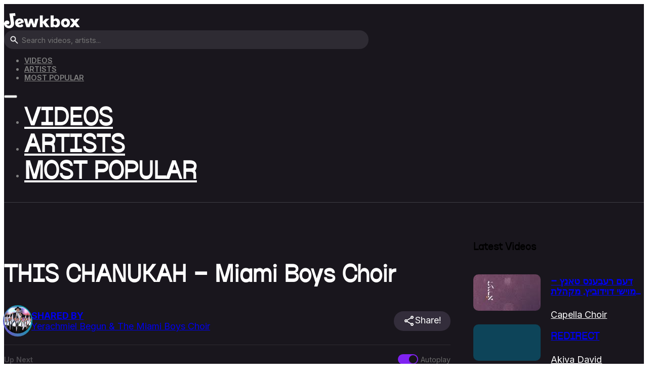

--- FILE ---
content_type: text/html; charset=UTF-8
request_url: https://www.jewkbox.com/video/this-chanukah-miami-boys-choir/
body_size: 20055
content:
<!DOCTYPE html>
<html lang="en-US">
<head>
<meta charset="UTF-8">
<meta name="viewport" content="width=device-width, initial-scale=1">
<title>THIS CHANUKAH -  Miami Boys Choir | Jewkbox</title>
<meta name="dc.title" content="THIS CHANUKAH -  Miami Boys Choir | Jewkbox">
<meta name="dc.description" content="Watch free Jewish music videos on Jewkbox! From your favorite artists Benny Friedman, Zusha and more!">
<meta name="dc.relation" content="https://www.jewkbox.com/video/this-chanukah-miami-boys-choir/">
<meta name="dc.source" content="https://www.jewkbox.com/">
<meta name="dc.language" content="en_US">
<meta name="description" content="Watch free Jewish music videos on Jewkbox! From your favorite artists Benny Friedman, Zusha and more!">
<meta name="robots" content="index, follow, max-snippet:-1, max-image-preview:large, max-video-preview:-1">
<link rel="canonical" href="https://www.jewkbox.com/video/this-chanukah-miami-boys-choir/">
<meta property="og:url" content="https://www.jewkbox.com/video/this-chanukah-miami-boys-choir/">
<meta property="og:site_name" content="Jewkbox">
<meta property="og:locale" content="en_US">
<meta property="og:type" content="article">
<meta property="og:title" content="THIS CHANUKAH -  Miami Boys Choir | Jewkbox">
<meta property="og:description" content="Watch free Jewish music videos on Jewkbox! From your favorite artists Benny Friedman, Zusha and more!">
<meta property="og:image" content="https://www.jewkbox.com/wp-content/uploads/2023/11/jewkbox-video-thumbnail-20652.jpg">
<meta property="og:image:secure_url" content="https://www.jewkbox.com/wp-content/uploads/2023/11/jewkbox-video-thumbnail-20652.jpg">
<meta property="og:image:width" content="1280">
<meta property="og:image:height" content="720">
<meta name="twitter:card" content="summary">
<meta name="twitter:title" content="THIS CHANUKAH -  Miami Boys Choir | Jewkbox">
<meta name="twitter:description" content="Watch free Jewish music videos on Jewkbox! From your favorite artists Benny Friedman, Zusha and more!">
<meta name="twitter:image" content="https://www.jewkbox.com/wp-content/uploads/2023/11/jewkbox-video-thumbnail-20652.jpg">
<link rel='dns-prefetch' href='//fonts.googleapis.com' />
<link rel="alternate" type="application/rss+xml" title="Jewkbox &raquo; Feed" href="https://www.jewkbox.com/feed/" />
<link rel="alternate" type="application/rss+xml" title="Jewkbox &raquo; Comments Feed" href="https://www.jewkbox.com/comments/feed/" />
<script type="application/ld+json">{"@context":"https:\/\/schema.org","@type":"VideoObject","name":"THIS CHANUKAH &#8211;  Miami Boys Choir","description":"Recorded December 2021.\nAvailable on all audio streaming platforms.\n\nTHIS CHANUKAH 5872\nSUNG BY: THE MIAMI BOYS CHOIR\nComposed & directed by: Yerachmiel Begun\n#Chanukah #Jewishmusic #MBC music\n\nThe Macabees of old\nTheir story has been told\nThe powers that were then they defied\nThough hidden was their fate\nLights lasted for 8\nShowing that Hashem was at their Side\nNes Gadol Huyuh Shum\n\nSo!\nLight up\nThe nights of Chanukah\nLight up\nLet it lift up - the spirit of our souls\nAnd come celebrate\nThe miraculous Menorah\nThankful for what we have\nThis Chanukah\nThis Chanukah\nNow!\nlight up\nThe nights of Chanukah\nLight up\nLet it wake up the fire in our souls\nTo appreciate our way of life of Torah\nTogether again we are\nThis Chanukah\nThis Chanukah\n\n Times have been tough\nThe news has been rough\nSorrow afar yet so near\nIf we open our eyes\nWe can all see the signs\nThe message he\u2019s sending is clear\nNes Gadol Huyuh Shum\n\nSo!\nStep up\nHe wants us all to step up\nMake the changes we know we need to do\nAnd rededicate ourselves to only\nServe Hashem\nRekindle our light its shining through\nIts shining through\nNow!\nLight up\nThe nights of Chanukah\nLight up\nLet it lift up the spirit of our souls\nAnd come celebrate\nThe miraculous Menorah\nThankful for what we have\nThis Chanukah\nThis Chanukah\n\nThe miracles we all have in\nOur lives each day\nAl NIsecha Shebichol Yom\nThough hidden we do ever need to say\nBayomim Huhaim Bazman Hazeh\nNes Gadol Huyuh Shum\n\nStep up\nHe wants us all to step up\nMake the changes we know we need to do\nAnd rededicate ourselves to only\nserve Hashem\nRekindle our light its shining through\n5782\nNow!\nlight up\nthe nights of Chanukah\nLight up\nLet it wake up the fire in our souls\nAnd come celebrate\nThe miraculous Menorah\nTogether again we are\nThis Chanukah\nThis Chanukah","thumbnailUrl":"https:\/\/www.jewkbox.com\/wp-content\/uploads\/2023\/11\/jewkbox-video-thumbnail-20652.jpg","contentUrl":"https:\/\/www.jewkbox.com\/video\/this-chanukah-miami-boys-choir\/","embedUrl":"https:\/\/www.jewkbox.com\/video\/this-chanukah-miami-boys-choir\/","uploadDate":"2022-12-07T00:08:46+00:00","publisher":{"@type":"Organization","name":"Jewkbox","logo":{"@type":"ImageObject","url":"https:\/\/www.jewkbox.com\/wp-content\/uploads\/2023\/10\/jewkbox-logo-bl.svg"}}}</script>
<script type="application/ld+json">{"@context":"https:\/\/schema.org","name":"Breadcrumb","@type":"BreadcrumbList","itemListElement":[{"@type":"ListItem","position":1,"item":{"@type":"WebPage","id":"https:\/\/www.jewkbox.com\/video\/#webpage","url":"https:\/\/www.jewkbox.com\/video\/","name":"Videos"}},{"@type":"ListItem","position":2,"item":{"@type":"WebPage","id":"https:\/\/www.jewkbox.com\/video\/this-chanukah-miami-boys-choir\/#webpage","url":"https:\/\/www.jewkbox.com\/video\/this-chanukah-miami-boys-choir\/","name":"THIS CHANUKAH &#8211;  Miami Boys Choir"}}]}</script>
<link rel="alternate" title="oEmbed (JSON)" type="application/json+oembed" href="https://www.jewkbox.com/wp-json/oembed/1.0/embed?url=https%3A%2F%2Fwww.jewkbox.com%2Fvideo%2Fthis-chanukah-miami-boys-choir%2F" />
<link rel="alternate" title="oEmbed (XML)" type="text/xml+oembed" href="https://www.jewkbox.com/wp-json/oembed/1.0/embed?url=https%3A%2F%2Fwww.jewkbox.com%2Fvideo%2Fthis-chanukah-miami-boys-choir%2F&#038;format=xml" />
<link rel="preconnect" href="https://fonts.gstatic.com/" crossorigin><style id='wp-img-auto-sizes-contain-inline-css'>
img:is([sizes=auto i],[sizes^="auto," i]){contain-intrinsic-size:3000px 1500px}
/*# sourceURL=wp-img-auto-sizes-contain-inline-css */
</style>

<link rel='stylesheet' id='bricksforge-style-css' href='https://www.jewkbox.com/wp-content/plugins/bricksforge/assets/css/style.css?ver=3.1.7.1' media='all' />
<style id='wp-emoji-styles-inline-css'>

	img.wp-smiley, img.emoji {
		display: inline !important;
		border: none !important;
		box-shadow: none !important;
		height: 1em !important;
		width: 1em !important;
		margin: 0 0.07em !important;
		vertical-align: -0.1em !important;
		background: none !important;
		padding: 0 !important;
	}
/*# sourceURL=wp-emoji-styles-inline-css */
</style>
<style id='classic-theme-styles-inline-css'>
/*! This file is auto-generated */
.wp-block-button__link{color:#fff;background-color:#32373c;border-radius:9999px;box-shadow:none;text-decoration:none;padding:calc(.667em + 2px) calc(1.333em + 2px);font-size:1.125em}.wp-block-file__button{background:#32373c;color:#fff;text-decoration:none}
/*# sourceURL=/wp-includes/css/classic-themes.min.css */
</style>
<link rel='stylesheet' id='automaticcss-core-css' href='https://www.jewkbox.com/wp-content/uploads/automatic-css/automatic.css?ver=1762506814' media='all' />
<link rel='stylesheet' id='automaticcss-gutenberg-css' href='https://www.jewkbox.com/wp-content/uploads/automatic-css/automatic-gutenberg.css?ver=1762506816' media='all' />
<link rel='stylesheet' id='bricks-frontend-css' href='https://www.jewkbox.com/wp-content/themes/bricks/assets/css/frontend-layer.min.css?ver=1762788235' media='all' />
<style id='bricks-frontend-inline-css'>
@font-face{font-family:"Mackerol";font-weight:400;font-display:swap;src:url(https://www.jewkbox.com/wp-content/uploads/2023/10/Mackerol-Regular.woff) format("woff");}

/*# sourceURL=bricks-frontend-inline-css */
</style>
<link rel='stylesheet' id='bricks-ionicons-css' href='https://www.jewkbox.com/wp-content/themes/bricks/assets/css/libs/ionicons-layer.min.css?ver=1762788235' media='all' />
<link rel='stylesheet' id='automaticcss-bricks-css' href='https://www.jewkbox.com/wp-content/uploads/automatic-css/automatic-bricks.css?ver=1762506815' media='all' />
<link rel='stylesheet' id='color-scheme-switcher-frontend-css' href='https://www.jewkbox.com/wp-content/plugins/automaticcss-plugin/classes/Features/Color_Scheme_Switcher/css/frontend.css?ver=1762485758' media='all' />
<style id='bricks-frontend-inline-inline-css'>
:root {} .brxe-container {width: 1280px} .woocommerce main.site-main {width: 1280px} #brx-content.wordpress {width: 1280px} body {font-family: "Inter"} h1, h2, h3, h4, h5, h6 {font-family: "Mackerol", Helvetica Neue,Helvetica,Arial,sans-serif}:root {--bricks-color-acss_import_transparent: transparent;}media-player { aspect-ratio: 16 / 9; border-radius: var(--radius-l) !important;}.channel-profile-image { height: 3em; width: 3em; z-index: 2; position: relative; border-radius: 50%;}.suggested-video-list { display: flex; flex-direction: column; gap: .5em;}.suggested-video-list-item { align-items: center;}.suggested-video-list-item h4 { line-height: 2rem; max-height: 4rem; -webkit-line-clamp: 2; display: box; display: -webkit-box; -webkit-box-orient: vertical; text-overflow: ellipsis; white-space: normal; overflow: hidden;}.suggested-video-list-thumbnail { overflow: hidden; height: 4em; display: flex; align-items: center;}.more-from-artist__card { position: relative; overflow: hidden;}.more-from-artist__image { width: 100%; height: 200px; background-size: cover; background-position: center; position: relative;}.more-from-artist__title { font-size: 1em; position: absolute; bottom: 0; left: 0; color: white; background: linear-gradient(#0000 40%, var(--action) 70%, #000000 100%); background-size:1px 400px; width: 100%; text-align: center; padding: 10em 1em 1em 1em; transition: all 0.5s ease-in-out;} .more-from-artist__card:hover .more-from-artist__title { background-position:100px;}.in-this-video-outer { list-style-type: none; margin: 0; padding: 0; display: flex; flex-wrap: wrap; gap: 1em; margin-top: 1em;}.in-this-video-outer li { gap: .5em; align-items: center; margin-bottom: 1em; background: var(--base-dark-trans-20); padding: 1em; border-radius: 8px; display: inline-flex; transition: all 0.3s ease-in-out; cursor: pointer;}.in-this-video-outer li:hover { background: var(--base-dark-trans-50);}.in-this-video-outer li:hover a { color: #ffffff;}#next-up-top-row { display: flex; flex-direction: row; justify-content: space-between; align-items: center; margin-top: 1em; border-top: 1px solid #ffffff17; padding-top: 1em;}#next-up-text { color: #ffffff38; font-size: .8em; font-weight: 600; visibility: hidden;}#next-up { position: relative; display: none;}#next-up img { width: 4em; height: 2.5em; border-radius: 10px;}#next-up-details { display: flex; flex-direction: row; align-items: center; gap: 1em;}#next-up h3 { color: #ffffff; font-size: .8em;}#next-up p { margin: 0; color: #666; font-size: .8em;}#loading-bar { position: absolute; bottom: 0; left: 0; height: 4px; background-color: #4caf5096; width: 0; transition: all 0.3s;}#next-up span { color: #ffffff30; font-size: .8em; margin-bottom: 1em; display: inline-block; font-weight: 600;}#next-up-outer { background: #ffffff08; padding: 1em; margin: 0px; display: block; border-radius: 10px; overflow: hidden; position: relative;}#next-up-outer:hover #loading-bar { background-color: #4caf50;}.form-switch { display: flex; position: relative; cursor: pointer; -webkit-tap-highlight-color: transparent; color: #686868; font-size: .8em; align-items: center; gap: .5em; flex-direction: row;}.form-switch i { position: relative; display: inline-block; margin-right: 0.5rem; width: 40px; height: 20px; background-color: #40384b; border-radius: 23px; vertical-align: text-bottom; transition: all 0.3s linear;}.form-switch i::before { content: ""; position: absolute; left: 0; width: 16px; height: 16px; background-color: #171419; border-radius: 11px; transform: translate3d(2px, 2px, 0) scale3d(1, 1, 1); transition: all 0.25s linear;}.form-switch i::after { content: ""; position: absolute; left: 0; width: 16px; height: 16px; background-color: #171419; border-radius: 11px; box-shadow: 0 2px 2px rgba(0, 0, 0, 0.24); transform: translate3d(2px, 2px, 0); transition: all 0.2s ease-in-out;}.form-switch:active i::after { width: 28px; transform: translate3d(2px, 2px, 0);}.form-switch:active input:checked + i::after { transform: translate3d(16px, 2px, 0);}.form-switch input { position: absolute; opacity: 0; pointer-events: none;}.form-switch input:checked + i { background-color: #8022f2;}.form-switch input:checked + i::before { transform: translate3d(18px, 2px, 0) scale3d(0, 0, 0);}.form-switch input:checked + i::after { transform: translate3d(22px, 2px, 0);}#brxe-zhsrbe .bricks-site-logo {height: 30px}@media (max-width: 767px) {#brxe-zhsrbe .bricks-site-logo {height: 24px}}#brxe-hkefef {width: auto}@media (max-width: 767px) {#brxe-hkefef {display: none}}@layer bricks {@media (max-width: 767px) {#brxe-ujrdon .bricks-nav-menu-wrapper { display: none; }#brxe-ujrdon .bricks-mobile-menu-toggle { display: block; }}}#brxe-ujrdon {color: var(--shade-medium); font-size: .8em; text-transform: uppercase; font-weight: 600}#brxe-ujrdon .bricks-mobile-menu-wrapper {justify-content: center; width: 100%; align-items: flex-start; text-align: left; top: calc(31px + 2em); height: calc(100% - (31px + 2em))}#brxe-ujrdon .bricks-mobile-menu > li > a {color: #ffffff; font-size: 3em; font-family: "Mackerol"; padding-top: .5em; padding-bottom: .5em}#brxe-ujrdon .bricks-mobile-menu > li > .brx-submenu-toggle > * {color: #ffffff; font-size: 3em; font-family: "Mackerol"; padding-top: .5em; padding-bottom: .5em}#brxe-ujrdon .bricks-mobile-menu-wrapper:before {background-color: var(--base)}#brxe-ujrdon .bricks-mobile-menu-wrapper .brx-submenu-toggle {justify-content: flex-start}#brxe-ujrdon .bricks-mobile-menu-wrapper a {width: auto}#brxe-ujrdon .bricks-mobile-menu-toggle {width: 26px !important; color: #ffffff}#brxe-ujrdon .bricks-mobile-menu-toggle .bar-top {width: 26px !important}#brxe-ujrdon .bricks-mobile-menu-toggle .bar-center {width: 26px !important}#brxe-ujrdon .bricks-mobile-menu-toggle .bar-bottom {width: 26px !important}#brxe-ujrdon .bricks-nav-menu > li > a {color: var(--shade-medium)}#brxe-ujrdon .bricks-nav-menu > li > .brx-submenu-toggle > * {color: var(--shade-medium)}#brxe-ujrdon .bricks-nav-menu > li:hover > a {color: #ffffff}#brxe-ujrdon .bricks-nav-menu > li:hover > .brx-submenu-toggle > * {color: #ffffff}#brxe-ujrdon .bricks-nav-menu .current-menu-item > a {color: #ffffff}#brxe-ujrdon .bricks-nav-menu .current-menu-item > .brx-submenu-toggle > * {color: #ffffff}#brxe-ujrdon .bricks-nav-menu > .current-menu-parent > a {color: #ffffff}#brxe-ujrdon .bricks-nav-menu > .current-menu-parent > .brx-submenu-toggle > * {color: #ffffff}#brxe-ujrdon .bricks-nav-menu > .current-menu-ancestor > a {color: #ffffff}#brxe-ujrdon .bricks-nav-menu > .current-menu-ancestor > .brx-submenu-toggle > * {color: #ffffff}#brxe-ujrdon .bricks-mobile-menu-overlay {background-color: rgba(0, 0, 0, 0)}@media (max-width: 991px) {#brxe-ujrdon .bricks-mobile-menu-toggle {color: #ffffff}}#brxe-guoqyz {background-color: var(--base-ultra-dark); padding-top: 1em; padding-bottom: 1em; border-bottom: 1px solid var(--base-light-trans-20); flex-direction: row; align-self: center !important; justify-content: space-between; row-gap: 1em; column-gap: 1em}#brxe-bvsdoc {color: #ffffff}#brxe-plcird {width: auto}#brxe-klcjgj {display: flex; justify-content: space-between; align-items: center}#brxe-vocsjc {color: var(--shade-light)}#brxe-dshffk {color: var(--shade-light)}#brxe-bnelwm {background-color: var(--base-dark-trans-20)}#brxe-tmdsxq {font-size: 30px}#brxe-netihi {display: flex; align-items: center; row-gap: .5em; column-gap: .5em; transition: all 0.3s ease-in-out}#brxe-netihi { color: var(--base-light-trans-20); fill: var(--base-light-trans-20); cursor: pointer;}#brxe-netihi:hover { color: #e6365b; fill: #e6365b;}#brxe-gjhxvo {width: 100%}@media (max-width: 767px) {#brxe-gjhxvo {padding-top: 0em; padding-right: 1.5em; padding-bottom: 1.5em; padding-left: 1.5em; margin-top: 0em}}#brxe-kraeor {display: flex; flex-direction: column}#brxe-wuriwg {display: flex; flex-direction: column; row-gap: 1em; column-gap: 1em}@media (max-width: 767px) {#brxe-wuriwg {padding-top: 1.5em; padding-right: 1.5em; padding-bottom: 1.5em; padding-left: 1.5em}}#brxe-zrtczd {display: grid; align-items: initial; grid-template-columns: minmax(0, 3fr) minmax(0, 1.2fr)}@media (max-width: 767px) {#brxe-zrtczd {grid-template-columns: minmax(0, 1fr)}}#brxe-isuhxh {background-color: var(--base-ultra-dark); padding-top: 3em}@media (max-width: 767px) {#brxe-isuhxh {padding-top: 0em; padding-right: 0em; padding-bottom: 0em; padding-left: 0em}}#brxe-rjdvva .bricks-site-logo {height: 30px}#brxe-ncftep {color: var(--base-light-trans-40)}#brxe-ncftep:hover {color: var(--action)}#brxe-fjokxj {color: var(--base-light-trans-40)}#brxe-fjokxj:hover {color: var(--action)}#brxe-dyecpp {color: var(--base-light-trans-40)}#brxe-dyecpp:hover {color: var(--action)}#brxe-ogdydw {color: var(--base-light-trans-40)}#brxe-ogdydw:hover {color: var(--action)}#brxe-pmmglw {color: var(--base-light-trans-40)}#brxe-pmmglw:hover {color: var(--action)}#brxe-fbtbjk {color: var(--base-light-trans-40)}#brxe-fbtbjk:hover {color: var(--action)}#brxe-extdjm {display: flex; flex-direction: column; row-gap: .5em; column-gap: .5px}#brxe-vajdyq {color: #ffffff}#brxe-jlbgat {color: var(--base-light-trans-40)}#brxe-jlbgat:hover {color: var(--action)}#brxe-mtfjlr {color: var(--base-light-trans-40)}#brxe-mtfjlr:hover {color: var(--action)}#brxe-zwohnw {color: var(--base-light-trans-40)}#brxe-zwohnw:hover {color: var(--action)}#brxe-ioixdu {color: var(--base-light-trans-40)}#brxe-ioixdu:hover {color: var(--action)}#brxe-vdfdnu {color: var(--base-light-trans-40)}#brxe-vdfdnu:hover {color: var(--action)}#brxe-vhesqm {display: flex; flex-direction: column; row-gap: .5em; column-gap: .5px}#brxe-ldwqrv {color: var(--base-light-trans-40)}#brxe-ldwqrv:hover {color: var(--action)}#brxe-djmrwv {color: var(--base-light-trans-40)}#brxe-djmrwv:hover {color: var(--action)}#brxe-ikidso {color: var(--base-light-trans-40)}#brxe-ikidso:hover {color: var(--action)}#brxe-ibihib {color: var(--base-light-trans-40)}#brxe-ibihib:hover {color: var(--action)}#brxe-bzrtsi {color: var(--base-light-trans-40)}#brxe-bzrtsi:hover {color: var(--action)}#brxe-sakvry {display: flex; flex-direction: column; row-gap: .5em; column-gap: .5px}#brxe-idibns {display: flex; column-gap: 4em; row-gap: 0px}#brxe-dvwvbk {display: flex; column-gap: 3em; row-gap: 3em}@media (max-width: 767px) {#brxe-dvwvbk {flex-direction: column}}#brxe-lxnrec {color: var(--shade-light-trans-40); font-size: .8em}#brxe-eorayo {flex-direction: column; justify-content: space-between; align-items: flex-start}#brxe-whomfq {background-color: var(--base-ultra-dark); border-top: 1px solid var(--base-light-trans-20); border-bottom: 1px solid var(--base-light-trans-20)}.brxe-popup-20217 .brx-popup-content {background-color: var(--base-dark); border-radius: 8px; width: 350px}.brxe-popup-20217.brx-infobox-popup::after {border-top-color: var(--base-dark)}#brxe-ibdkax {color: #ffffff}#brxe-oxnhar {color: rgba(244, 235, 254, 0.57)}#brxe-kfnrgu .bricks-button {background-color: var(--action); color: #ffffff}#brxe-kfnrgu button[type=submit].bricks-button {border-radius: 50px}#brxe-kfnrgu label {color: #ffffff}#brxe-kfnrgu .label {color: #ffffff}#brxe-kfnrgu .form-group input {border-radius: 8px; background-color: var(--base-hover); color: #ffffff}#brxe-kfnrgu .flatpickr {border-radius: 8px; background-color: var(--base-hover)}#brxe-kfnrgu select {border-radius: 8px; background-color: var(--base-hover); color: #ffffff}#brxe-kfnrgu textarea {border-radius: 8px; background-color: var(--base-hover); color: #ffffff}#brxe-kfnrgu .bricks-button:not([type=submit]) {border-radius: 8px}#brxe-kfnrgu .choose-files {border-radius: 8px}.brxe-popup-19648 .brx-popup-content {background-color: var(--action); border-radius: 8px; width: 440px; padding-top: 1em; padding-right: 1em; padding-bottom: 1em; padding-left: 1em}.brxe-popup-19648.brx-infobox-popup::after {border-top-color: var(--action)}.brxe-popup-19648.brx-popup .brx-popup-backdrop {background-color: var(--base-trans-90)}#brxe-mibsjy {color: #ffffff}#brxe-zemgey {margin-bottom: 1em; color: var(--base-light-trans-80)}.video-duration { position: absolute; bottom: .5em; z-index: 10; color: #fff; right: .5em; background: #0000008f; padding: .1em .5em; font-size: .8em; border-radius: 8px; pointer-events: none; } .share-btn { display: inline-flex; color: #ffffff; fill: #ffffff; gap: .5em; background: var(--base-dark-trans-70); border-radius: var(--btn-border-radius); padding: .4em 1em; cursor: pointer; transition: all .3s ease-in-out; } .share-btn:hover { background: var(--action); } .profile-gradient-border { border-width: 2px; background: #1D1F20; position: relative; border-radius: 50%; } .profile-gradient-border:after { content: ''; position: absolute; top: calc(-1 * 2px); left: calc(-1 * 2px); height: calc(100% + 2px * 2); width: calc(100% + 2px * 2); background: linear-gradient(60deg, #f79533, #f37055, #ef4e7b, #8022f2, #5073b8, #1098ad, #07b39b, #6fba82); border-radius: 50%; z-index: 1; animation: profileanimatedgradient 6s ease alternate infinite; background-size: 300% 300%; } @keyframes profileanimatedgradient { 0% { background-position: 0% 50%; } 50% { background-position: 100% 50%; } 100% { background-position: 0% 50%; } }  #jewkbox-search-outer { position: relative; } #jewkbox-search-results { position: absolute; top: 3em; z-index: 1000; background: var(--base-dark); padding: 1em; border-radius: 8px; width: 40em; max-width: 90vw; display: flex; flex-direction: column; gap: 1em; } .search-result-item a, .search-result-item p { color: #fff; font-size: .9em; } .search-result-item { display: flex; gap: 1em; align-items: center; padding: .5em; border-radius: 10px; } .search-result-item:hover { background: #f0f8ff1c; } .search-result-item img { height: 3em; width: 4em; border-radius: 4px; } .search-input-container { position: relative; border-radius: 50px; overflow: hidden; width: 40em; max-width: 90vw; background: #2e2b33; } .ajax-search-icon { position: absolute; left: 10px; top: 50%; transform: translateY(-50%); width: 20px; height: 20px; z-index: 10; background: #fff0; border: none; fill: #fff; } .search-input-container input[type="text"] { padding-left: 35px; width: 100%; background: #fff0; border: none; color: #ffffff; padding: 8px 8px 8px 35px; } #jewkbox-search-field::placeholder { font-size: .8em; }  .search-artists-section, .search-videos-section { display: flex; flex-direction: column; } .search-section-title { font-size: 1em; font-weight: bold; color: #fff; margin-bottom: 0.3em; border-bottom: 1px solid rgba(255,255,255,0.1); padding-bottom: 0.3em; } .search-result-item p { color: #ffffff; font-size: .9em; } .search-artist-item img { border-radius: 100px; height: 3em; width: 3em; object-fit: cover; }
/*# sourceURL=bricks-frontend-inline-inline-css */
</style>
<link rel='stylesheet' id='bricks-google-fonts-css' href='https://fonts.googleapis.com/css2?family=Inter:ital,wght@0,100;0,200;0,300;0,400;0,500;0,600;0,700;0,800;0,900;1,100;1,200;1,300;1,400;1,500;1,600;1,700;1,800;1,900&#038;display=swap' media='all' />
<script src="https://www.jewkbox.com/wp-includes/js/jquery/jquery.min.js?ver=3.7.1" id="jquery-core-js"></script>
<script src="https://www.jewkbox.com/wp-includes/js/jquery/jquery-migrate.min.js?ver=3.4.1" id="jquery-migrate-js"></script>
<script id="color-scheme-switcher-frontend-js-extra">
var acss = {"color_mode":"light","enable_client_color_preference":"false"};
//# sourceURL=color-scheme-switcher-frontend-js-extra
</script>
<script src="https://www.jewkbox.com/wp-content/plugins/automaticcss-plugin/classes/Features/Color_Scheme_Switcher/js/frontend.min.js?ver=1762485758" id="color-scheme-switcher-frontend-js"></script>
<link rel="https://api.w.org/" href="https://www.jewkbox.com/wp-json/" /><link rel="alternate" title="JSON" type="application/json" href="https://www.jewkbox.com/wp-json/wp/v2/video/20652" /><link rel="EditURI" type="application/rsd+xml" title="RSD" href="https://www.jewkbox.com/xmlrpc.php?rsd" />
<meta name="generator" content="WordPress 6.9" />
<link rel='shortlink' href='https://www.jewkbox.com/?p=20652' />
<link rel="stylesheet" href="https://cdn.vidstack.io/player/theme.css"><link rel="stylesheet" href="https://cdn.vidstack.io/player/video.css"><style>.breadcrumb {list-style:none;margin:0;padding-inline-start:0;}.breadcrumb li {margin:0;display:inline-block;position:relative;}.breadcrumb li::after{content:' - ';margin-left:5px;margin-right:5px;}.breadcrumb li:last-child::after{display:none}</style><link rel="icon" href="https://www.jewkbox.com/wp-content/uploads/2023/11/cropped-jewkbox-j-logo-p-32x32.png" sizes="32x32" />
<link rel="icon" href="https://www.jewkbox.com/wp-content/uploads/2023/11/cropped-jewkbox-j-logo-p-192x192.png" sizes="192x192" />
<link rel="apple-touch-icon" href="https://www.jewkbox.com/wp-content/uploads/2023/11/cropped-jewkbox-j-logo-p-180x180.png" />
<meta name="msapplication-TileImage" content="https://www.jewkbox.com/wp-content/uploads/2023/11/cropped-jewkbox-j-logo-p-270x270.png" />

<script async src='https://www.googletagmanager.com/gtag/js?id=G-B1MQREH8KJ'></script><script>
window.dataLayer = window.dataLayer || [];
function gtag(){dataLayer.push(arguments);}gtag('js', new Date());
gtag('set', 'cookie_domain', 'auto');
gtag('set', 'cookie_flags', 'SameSite=None;Secure');

 gtag('config', 'G-B1MQREH8KJ' , {});

</script>
<style id='global-styles-inline-css'>
:root{--wp--preset--aspect-ratio--square: 1;--wp--preset--aspect-ratio--4-3: 4/3;--wp--preset--aspect-ratio--3-4: 3/4;--wp--preset--aspect-ratio--3-2: 3/2;--wp--preset--aspect-ratio--2-3: 2/3;--wp--preset--aspect-ratio--16-9: 16/9;--wp--preset--aspect-ratio--9-16: 9/16;--wp--preset--color--black: #000000;--wp--preset--color--cyan-bluish-gray: #abb8c3;--wp--preset--color--white: #ffffff;--wp--preset--color--pale-pink: #f78da7;--wp--preset--color--vivid-red: #cf2e2e;--wp--preset--color--luminous-vivid-orange: #ff6900;--wp--preset--color--luminous-vivid-amber: #fcb900;--wp--preset--color--light-green-cyan: #7bdcb5;--wp--preset--color--vivid-green-cyan: #00d084;--wp--preset--color--pale-cyan-blue: #8ed1fc;--wp--preset--color--vivid-cyan-blue: #0693e3;--wp--preset--color--vivid-purple: #9b51e0;--wp--preset--gradient--vivid-cyan-blue-to-vivid-purple: linear-gradient(135deg,rgb(6,147,227) 0%,rgb(155,81,224) 100%);--wp--preset--gradient--light-green-cyan-to-vivid-green-cyan: linear-gradient(135deg,rgb(122,220,180) 0%,rgb(0,208,130) 100%);--wp--preset--gradient--luminous-vivid-amber-to-luminous-vivid-orange: linear-gradient(135deg,rgb(252,185,0) 0%,rgb(255,105,0) 100%);--wp--preset--gradient--luminous-vivid-orange-to-vivid-red: linear-gradient(135deg,rgb(255,105,0) 0%,rgb(207,46,46) 100%);--wp--preset--gradient--very-light-gray-to-cyan-bluish-gray: linear-gradient(135deg,rgb(238,238,238) 0%,rgb(169,184,195) 100%);--wp--preset--gradient--cool-to-warm-spectrum: linear-gradient(135deg,rgb(74,234,220) 0%,rgb(151,120,209) 20%,rgb(207,42,186) 40%,rgb(238,44,130) 60%,rgb(251,105,98) 80%,rgb(254,248,76) 100%);--wp--preset--gradient--blush-light-purple: linear-gradient(135deg,rgb(255,206,236) 0%,rgb(152,150,240) 100%);--wp--preset--gradient--blush-bordeaux: linear-gradient(135deg,rgb(254,205,165) 0%,rgb(254,45,45) 50%,rgb(107,0,62) 100%);--wp--preset--gradient--luminous-dusk: linear-gradient(135deg,rgb(255,203,112) 0%,rgb(199,81,192) 50%,rgb(65,88,208) 100%);--wp--preset--gradient--pale-ocean: linear-gradient(135deg,rgb(255,245,203) 0%,rgb(182,227,212) 50%,rgb(51,167,181) 100%);--wp--preset--gradient--electric-grass: linear-gradient(135deg,rgb(202,248,128) 0%,rgb(113,206,126) 100%);--wp--preset--gradient--midnight: linear-gradient(135deg,rgb(2,3,129) 0%,rgb(40,116,252) 100%);--wp--preset--font-size--small: 13px;--wp--preset--font-size--medium: 20px;--wp--preset--font-size--large: 36px;--wp--preset--font-size--x-large: 42px;--wp--preset--spacing--20: 0.44rem;--wp--preset--spacing--30: 0.67rem;--wp--preset--spacing--40: 1rem;--wp--preset--spacing--50: 1.5rem;--wp--preset--spacing--60: 2.25rem;--wp--preset--spacing--70: 3.38rem;--wp--preset--spacing--80: 5.06rem;--wp--preset--shadow--natural: 6px 6px 9px rgba(0, 0, 0, 0.2);--wp--preset--shadow--deep: 12px 12px 50px rgba(0, 0, 0, 0.4);--wp--preset--shadow--sharp: 6px 6px 0px rgba(0, 0, 0, 0.2);--wp--preset--shadow--outlined: 6px 6px 0px -3px rgb(255, 255, 255), 6px 6px rgb(0, 0, 0);--wp--preset--shadow--crisp: 6px 6px 0px rgb(0, 0, 0);}:where(.is-layout-flex){gap: 0.5em;}:where(.is-layout-grid){gap: 0.5em;}body .is-layout-flex{display: flex;}.is-layout-flex{flex-wrap: wrap;align-items: center;}.is-layout-flex > :is(*, div){margin: 0;}body .is-layout-grid{display: grid;}.is-layout-grid > :is(*, div){margin: 0;}:where(.wp-block-columns.is-layout-flex){gap: 2em;}:where(.wp-block-columns.is-layout-grid){gap: 2em;}:where(.wp-block-post-template.is-layout-flex){gap: 1.25em;}:where(.wp-block-post-template.is-layout-grid){gap: 1.25em;}.has-black-color{color: var(--wp--preset--color--black) !important;}.has-cyan-bluish-gray-color{color: var(--wp--preset--color--cyan-bluish-gray) !important;}.has-white-color{color: var(--wp--preset--color--white) !important;}.has-pale-pink-color{color: var(--wp--preset--color--pale-pink) !important;}.has-vivid-red-color{color: var(--wp--preset--color--vivid-red) !important;}.has-luminous-vivid-orange-color{color: var(--wp--preset--color--luminous-vivid-orange) !important;}.has-luminous-vivid-amber-color{color: var(--wp--preset--color--luminous-vivid-amber) !important;}.has-light-green-cyan-color{color: var(--wp--preset--color--light-green-cyan) !important;}.has-vivid-green-cyan-color{color: var(--wp--preset--color--vivid-green-cyan) !important;}.has-pale-cyan-blue-color{color: var(--wp--preset--color--pale-cyan-blue) !important;}.has-vivid-cyan-blue-color{color: var(--wp--preset--color--vivid-cyan-blue) !important;}.has-vivid-purple-color{color: var(--wp--preset--color--vivid-purple) !important;}.has-black-background-color{background-color: var(--wp--preset--color--black) !important;}.has-cyan-bluish-gray-background-color{background-color: var(--wp--preset--color--cyan-bluish-gray) !important;}.has-white-background-color{background-color: var(--wp--preset--color--white) !important;}.has-pale-pink-background-color{background-color: var(--wp--preset--color--pale-pink) !important;}.has-vivid-red-background-color{background-color: var(--wp--preset--color--vivid-red) !important;}.has-luminous-vivid-orange-background-color{background-color: var(--wp--preset--color--luminous-vivid-orange) !important;}.has-luminous-vivid-amber-background-color{background-color: var(--wp--preset--color--luminous-vivid-amber) !important;}.has-light-green-cyan-background-color{background-color: var(--wp--preset--color--light-green-cyan) !important;}.has-vivid-green-cyan-background-color{background-color: var(--wp--preset--color--vivid-green-cyan) !important;}.has-pale-cyan-blue-background-color{background-color: var(--wp--preset--color--pale-cyan-blue) !important;}.has-vivid-cyan-blue-background-color{background-color: var(--wp--preset--color--vivid-cyan-blue) !important;}.has-vivid-purple-background-color{background-color: var(--wp--preset--color--vivid-purple) !important;}.has-black-border-color{border-color: var(--wp--preset--color--black) !important;}.has-cyan-bluish-gray-border-color{border-color: var(--wp--preset--color--cyan-bluish-gray) !important;}.has-white-border-color{border-color: var(--wp--preset--color--white) !important;}.has-pale-pink-border-color{border-color: var(--wp--preset--color--pale-pink) !important;}.has-vivid-red-border-color{border-color: var(--wp--preset--color--vivid-red) !important;}.has-luminous-vivid-orange-border-color{border-color: var(--wp--preset--color--luminous-vivid-orange) !important;}.has-luminous-vivid-amber-border-color{border-color: var(--wp--preset--color--luminous-vivid-amber) !important;}.has-light-green-cyan-border-color{border-color: var(--wp--preset--color--light-green-cyan) !important;}.has-vivid-green-cyan-border-color{border-color: var(--wp--preset--color--vivid-green-cyan) !important;}.has-pale-cyan-blue-border-color{border-color: var(--wp--preset--color--pale-cyan-blue) !important;}.has-vivid-cyan-blue-border-color{border-color: var(--wp--preset--color--vivid-cyan-blue) !important;}.has-vivid-purple-border-color{border-color: var(--wp--preset--color--vivid-purple) !important;}.has-vivid-cyan-blue-to-vivid-purple-gradient-background{background: var(--wp--preset--gradient--vivid-cyan-blue-to-vivid-purple) !important;}.has-light-green-cyan-to-vivid-green-cyan-gradient-background{background: var(--wp--preset--gradient--light-green-cyan-to-vivid-green-cyan) !important;}.has-luminous-vivid-amber-to-luminous-vivid-orange-gradient-background{background: var(--wp--preset--gradient--luminous-vivid-amber-to-luminous-vivid-orange) !important;}.has-luminous-vivid-orange-to-vivid-red-gradient-background{background: var(--wp--preset--gradient--luminous-vivid-orange-to-vivid-red) !important;}.has-very-light-gray-to-cyan-bluish-gray-gradient-background{background: var(--wp--preset--gradient--very-light-gray-to-cyan-bluish-gray) !important;}.has-cool-to-warm-spectrum-gradient-background{background: var(--wp--preset--gradient--cool-to-warm-spectrum) !important;}.has-blush-light-purple-gradient-background{background: var(--wp--preset--gradient--blush-light-purple) !important;}.has-blush-bordeaux-gradient-background{background: var(--wp--preset--gradient--blush-bordeaux) !important;}.has-luminous-dusk-gradient-background{background: var(--wp--preset--gradient--luminous-dusk) !important;}.has-pale-ocean-gradient-background{background: var(--wp--preset--gradient--pale-ocean) !important;}.has-electric-grass-gradient-background{background: var(--wp--preset--gradient--electric-grass) !important;}.has-midnight-gradient-background{background: var(--wp--preset--gradient--midnight) !important;}.has-small-font-size{font-size: var(--wp--preset--font-size--small) !important;}.has-medium-font-size{font-size: var(--wp--preset--font-size--medium) !important;}.has-large-font-size{font-size: var(--wp--preset--font-size--large) !important;}.has-x-large-font-size{font-size: var(--wp--preset--font-size--x-large) !important;}
/*# sourceURL=global-styles-inline-css */
</style>
</head>

<body class="wp-singular video-template-default single single-video postid-20652 wp-theme-bricks brx-body bricks-is-frontend wp-embed-responsive">		<a class="skip-link" href="#brx-content">Skip to main content</a>

					<a class="skip-link" href="#brx-footer">Skip to footer</a>
			<header id="brx-header"><section id="brxe-guoqyz" class="brxe-section bricks-lazy-hidden"><a id="brxe-zhsrbe" class="brxe-logo" href="https://www.jewkbox.com"><img height="30" src="https://www.jewkbox.com/wp-content/uploads/2023/10/jewkbox-logo-wh.svg" class="bricks-site-logo css-filter" alt="Jewkbox" loading="eager" decoding="async" /></a><div id="brxe-hkefef" data-script-id="hkefef" class="brxe-code">    <div id="jewkbox-search-outer">
        <div class="search-input-container">
            <svg class="ajax-search-icon" xmlns="http://www.w3.org/2000/svg" height="24" viewBox="0 -960 960 960" width="24">
                <path d="M784-120 532-372q-30 24-69 38t-83 14q-109 0-184.5-75.5T120-580q0-109 75.5-184.5T380-840q109 0 184.5 75.5T640-580q0 44-14 83t-38 69l252 252-56 56ZM380-400q75 0 127.5-52.5T560-580q0-75-52.5-127.5T380-760q-75 0-127.5 52.5T200-580q0 75 52.5 127.5T380-400Z" />
            </svg>
            <input id="jewkbox-search-field" type="text" placeholder="Search videos, artists..." aria-label="Search videos" autocomplete="off" />
        </div>
        <div id="jewkbox-search-results" style="display: none;"></div>
    </div>
    </div><div id="brxe-ujrdon" data-script-id="ujrdon" class="brxe-nav-menu"><nav class="bricks-nav-menu-wrapper mobile_landscape"><ul id="menu-main-menu" class="bricks-nav-menu"><li id="menu-item-19795" class="menu-item menu-item-type-custom menu-item-object-custom menu-item-19795 bricks-menu-item"><a href="/video/">Videos</a></li>
<li id="menu-item-19794" class="menu-item menu-item-type-post_type menu-item-object-page menu-item-19794 bricks-menu-item"><a href="https://www.jewkbox.com/artists/">Artists</a></li>
<li id="menu-item-19793" class="menu-item menu-item-type-post_type menu-item-object-page menu-item-19793 bricks-menu-item"><a href="https://www.jewkbox.com/popular-jewish-music-videos/">Most Popular</a></li>
</ul></nav>			<button class="bricks-mobile-menu-toggle" aria-haspopup="true" aria-label="Open mobile menu" aria-expanded="false">
				<span class="bar-top"></span>
				<span class="bar-center"></span>
				<span class="bar-bottom"></span>
			</button>
			<nav class="bricks-mobile-menu-wrapper left"><ul id="menu-main-menu-1" class="bricks-mobile-menu"><li class="menu-item menu-item-type-custom menu-item-object-custom menu-item-19795 bricks-menu-item"><a href="/video/">Videos</a></li>
<li class="menu-item menu-item-type-post_type menu-item-object-page menu-item-19794 bricks-menu-item"><a href="https://www.jewkbox.com/artists/">Artists</a></li>
<li class="menu-item menu-item-type-post_type menu-item-object-page menu-item-19793 bricks-menu-item"><a href="https://www.jewkbox.com/popular-jewish-music-videos/">Most Popular</a></li>
</ul></nav><div class="bricks-mobile-menu-overlay"></div></div></section></header><main id="brx-content"><section id="brxe-isuhxh" class="brxe-section bricks-lazy-hidden"><div id="brxe-zrtczd" class="brxe-container brx-grid gap--l bricks-lazy-hidden"><div id="brxe-kraeor" class="brxe-div bricks-lazy-hidden"><media-player title="THIS CHANUKAH &#8211;  Miami Boys Choir" src="youtube/G_BzZOUljOw" autoplay playsInline crossOrigin>
  <media-provider>
    <media-poster
      class="vds-poster"
      src="https://www.jewkbox.com/wp-content/uploads/2023/11/jewkbox-video-thumbnail-20652.jpg"
    ></media-poster>
  </media-provider>
  <media-video-layout thumbnails="https://www.jewkbox.com/wp-content/uploads/2023/11/jewkbox-video-thumbnail-20652.jpg"></media-video-layout>
  <button id="play-button" style="display: none;">Play</button>
</media-player><div id="brxe-gjhxvo" class="brxe-div margin-top--m bricks-lazy-hidden"><h1 id="brxe-bvsdoc" class="brxe-post-title text--l">THIS CHANUKAH &#8211;  Miami Boys Choir</h1><div id="brxe-klcjgj" class="brxe-div margin-top--s bricks-lazy-hidden"><div id="brxe-jqnwhr" data-script-id="jqnwhr" class="brxe-code"><a class="flex--row gap--xs align-items--center" href="https://www.jewkbox.com/artist/yerachmiel-begun-the-miami-boys-choir/"><div class="profile-gradient-border"><img class="channel-profile-image" src="https://www.jewkbox.com/wp-content/uploads/2023/11/Yerachmiel-Begun-The-Miami-Boys-Choir-profile-150x150.jpg" alt="Yerachmiel Begun &amp; The Miami Boys Choir profile image"></div><div class="flex--col"><span class="text--action text--s text--700">SHARED BY</span><span class="text--white">Yerachmiel Begun &amp; The Miami Boys Choir</span></div></a></div><div id="brxe-plcird" data-script-id="plcird" class="brxe-code"><div class="share-btn">
  <svg xmlns="http://www.w3.org/2000/svg" height="24" viewBox="0 -960 960 960" width="24"><path d="M720-80q-50 0-85-35t-35-85q0-7 1-14.5t3-13.5L322-392q-17 15-38 23.5t-44 8.5q-50 0-85-35t-35-85q0-50 35-85t85-35q23 0 44 8.5t38 23.5l282-164q-2-6-3-13.5t-1-14.5q0-50 35-85t85-35q50 0 85 35t35 85q0 50-35 85t-85 35q-23 0-44-8.5T638-672L356-508q2 6 3 13.5t1 14.5q0 7-1 14.5t-3 13.5l282 164q17-15 38-23.5t44-8.5q50 0 85 35t35 85q0 50-35 85t-85 35Zm0-640q17 0 28.5-11.5T760-760q0-17-11.5-28.5T720-800q-17 0-28.5 11.5T680-760q0 17 11.5 28.5T720-720ZM240-440q17 0 28.5-11.5T280-480q0-17-11.5-28.5T240-520q-17 0-28.5 11.5T200-480q0 17 11.5 28.5T240-440Zm480 280q17 0 28.5-11.5T760-200q0-17-11.5-28.5T720-240q-17 0-28.5 11.5T680-200q0 17 11.5 28.5T720-160Zm0-600ZM240-480Zm480 280Z"/></svg>
  <span>Share!</span>
</div></div></div><div id="next-up-top-row"><div id="next-up-text">Up Next</div><label class="form-switch" for="autoplay_checkbox">
  <input id="autoplay_checkbox" type="checkbox" name="autoplay_checkbox" checked>
  <i></i>
  Autoplay
</label></div><div id="next-up"></div><div id="brxe-bnelwm" class="brxe-div pad--m margin-top--l rounded--l bricks-lazy-hidden"><div id="brxe-vocsjc" class="brxe-text-basic margin-bottom--xs">Shared on December 7, 2022</div><div id="brxe-dshffk" data-script-id="dshffk" class="brxe-code">Recorded December 2021.<br>Available on all audio streaming platforms.<br>THIS CHANUKAH 5872<br>SUNG BY: THE MIAMI BOYS CHOIR<br>Composed & directed by: Yerachmiel Begun<br>#Chanukah #Jewishmusic #MBC music<br>The Macabees of old<br>Their story has been told<br>The powers that were then they defied<br>Though hidden was their fate<br>Lights lasted for 8<br>Showing that Hashem was at their Side<br>Nes Gadol Huyuh Shum<br>So!<br>Light up<br>The nights of Chanukah<br>Light up<br>Let it lift up - the spirit of our souls<br>And come celebrate<br>The miraculous Menorah<br>Thankful for what we have<br>This Chanukah<br>This Chanukah<br>Now!<br>light up<br>The nights of Chanukah<br>Light up<br>Let it wake up the fire in our souls<br>To appreciate our way of life of Torah<br>Together again we are<br>This Chanukah<br>This Chanukah<br> Times have been tough<br>The news has been rough<br>Sorrow afar yet so near<br>If we open our eyes<br>We can all see the signs<br>The message he’s sending is clear<br>Nes Gadol Huyuh Shum<br>So!<br>Step up<br>He wants us all to step up<br>Make the changes we know we need to do<br>And rededicate ourselves to only<br>Serve Hashem<br>Rekindle our light its shining through<br>Its shining through<br>Now!<br>Light up<br>The nights of Chanukah<br>Light up<br>Let it lift up the spirit of our souls<br>And come celebrate<br>The miraculous Menorah<br>Thankful for what we have<br>This Chanukah<br>This Chanukah<br>The miracles we all have in<br>Our lives each day<br>Al NIsecha Shebichol Yom<br>Though hidden we do ever need to say<br>Bayomim Huhaim Bazman Hazeh<br>Nes Gadol Huyuh Shum<br>Step up<br>He wants us all to step up<br>Make the changes we know we need to do<br>And rededicate ourselves to only<br>serve Hashem<br>Rekindle our light its shining through<br>5782<br>Now!<br>light up<br>the nights of Chanukah<br>Light up<br>Let it wake up the fire in our souls<br>And come celebrate<br>The miraculous Menorah<br>Together again we are<br>This Chanukah<br>This Chanukah</div></div><div id="brxe-netihi" class="brxe-div margin-top--s bricks-lazy-hidden" data-interactions="[{&quot;id&quot;:&quot;yojmfy&quot;,&quot;trigger&quot;:&quot;click&quot;,&quot;action&quot;:&quot;show&quot;,&quot;target&quot;:&quot;popup&quot;,&quot;templateId&quot;:&quot;20217&quot;}]" data-interaction-id="e14331"><i id="brxe-tmdsxq" class="ion-ios-warning brxe-icon"></i><div id="brxe-ksurgk" class="brxe-text-basic">Report this video</div></div><div id="brxe-amneqv" data-script-id="amneqv" class="brxe-code margin-top--l"><h3 class="text--white">In this video:</h3><ul class="in-this-video-outer"><a class="link--white" href="https://www.jewkbox.com/artist/dedi-graucher/"><li><img class="channel-profile-image" src="https://www.jewkbox.com/wp-content/uploads/2023/11/dedi-profile1-150x150.jpg">Dedi Graucher</li></a><a class="link--white" href="https://www.jewkbox.com/artist/yerachmiel-begun-the-miami-boys-choir/"><li><img class="channel-profile-image" src="https://www.jewkbox.com/wp-content/uploads/2023/11/Yerachmiel-Begun-The-Miami-Boys-Choir-profile-150x150.jpg">Yerachmiel Begun &amp; The Miami Boys Choir</li></a></ul></div><div id="brxe-xngabn" data-script-id="xngabn" class="brxe-code margin-top--l"><h2 class="text--white margin-bottom--s">More videos from Yerachmiel Begun &amp; The Miami Boys Choir</h2><div class="more-from-artist__wrapper grid--auto-3 gap--m"><div class="more-from-artist__card rounded--m"><a href="https://www.jewkbox.com/video/the-miami-boys-choir-website/" title="The Miami Boys Choir Website"><div class="more-from-artist__image" style="background-image: url(https://www.jewkbox.com/wp-content/uploads/2025/12/jewkbox-video-thumbnail-33040-1024x576.jpg);"><h2 class="more-from-artist__title">The Miami Boys Choir Website</h2></div></a></div><div class="more-from-artist__card rounded--m"><a href="https://www.jewkbox.com/video/miami-boys-choir-chanukah-nights-official-music-video/" title="Miami Boys Choir &#8211; Chanukah Nights! (Official Music Video)"><div class="more-from-artist__image" style="background-image: url(https://www.jewkbox.com/wp-content/uploads/2025/12/jewkbox-video-thumbnail-32904-1024x576.jpg);"><h2 class="more-from-artist__title">Miami Boys Choir &#8211; Chanukah Nights! (Official Music Video)</h2></div></a></div><div class="more-from-artist__card rounded--m"><a href="https://www.jewkbox.com/video/miami-boys-choir-chanukah-lights/" title="Miami Boys Choir &#8211; Chanukah Lights!"><div class="more-from-artist__image" style="background-image: url(https://www.jewkbox.com/wp-content/uploads/2025/12/jewkbox-video-thumbnail-32817-1024x576.jpg);"><h2 class="more-from-artist__title">Miami Boys Choir &#8211; Chanukah Lights!</h2></div></a></div><div class="more-from-artist__card rounded--m"><a href="https://www.jewkbox.com/video/acheinu-miami-boys-choir-dedi/" title="Acheinu &#8211; Miami Boys Choir &#038; Dedi"><div class="more-from-artist__image" style="background-image: url(https://www.jewkbox.com/wp-content/uploads/2025/11/jewkbox-video-thumbnail-32698.jpg);"><h2 class="more-from-artist__title">Acheinu &#8211; Miami Boys Choir &#038; Dedi</h2></div></a></div><div class="more-from-artist__card rounded--m"><a href="https://www.jewkbox.com/video/miami-boys-choir-me-lahashem-ailai/" title="Miami Boys Choir &#8211; Me Lahashem Ailai"><div class="more-from-artist__image" style="background-image: url(https://www.jewkbox.com/wp-content/uploads/2025/11/jewkbox-video-thumbnail-32660-1024x576.jpg);"><h2 class="more-from-artist__title">Miami Boys Choir &#8211; Me Lahashem Ailai</h2></div></a></div><div class="more-from-artist__card rounded--m"><a href="https://www.jewkbox.com/video/miami-boys-choir-yerushalayim-full-performance-madison-square-garden-yu-graduation-may-2023/" title="MIAMI BOYS CHOIR &#8211; Yerushalayim full performance! @ Madison Square Garden &#8211; YU Graduation May 2023"><div class="more-from-artist__image" style="background-image: url(https://www.jewkbox.com/wp-content/uploads/2025/11/jewkbox-video-thumbnail-32533-1024x576.jpg);"><h2 class="more-from-artist__title">MIAMI BOYS CHOIR &#8211; Yerushalayim full performance! @ Madison Square Garden &#8211; YU Graduation May 2023</h2></div></a></div><div class="more-from-artist__card rounded--m"><a href="https://www.jewkbox.com/video/a-tribute-to-yerachmiel-begunmiami-boys-choir-hall-of-fame-show-2022/" title="A tribute to: Yerachmiel Begun/Miami Boys Choir &#8211; Hall of Fame Show 2022"><div class="more-from-artist__image" style="background-image: url(https://www.jewkbox.com/wp-content/uploads/2025/11/jewkbox-video-thumbnail-32535-1024x576.jpg);"><h2 class="more-from-artist__title">A tribute to: Yerachmiel Begun/Miami Boys Choir &#8211; Hall of Fame Show 2022</h2></div></a></div><div class="more-from-artist__card rounded--m"><a href="https://www.jewkbox.com/video/miami-boys-choir-adon-olum/" title="Miami Boys Choir &#8211; Adon Olum"><div class="more-from-artist__image" style="background-image: url(https://www.jewkbox.com/wp-content/uploads/2025/11/jewkbox-video-thumbnail-32518.jpg);"><h2 class="more-from-artist__title">Miami Boys Choir &#8211; Adon Olum</h2></div></a></div></div></div></div></div><div id="brxe-wuriwg" class="brxe-div bricks-lazy-hidden"><h4 id="brxe-jdkzfd" class="brxe-heading text--white">Latest Videos</h4><div id="brxe-eqhazo" data-script-id="eqhazo" class="brxe-code"><div class="suggested-video-list"><a href="https://www.jewkbox.com/video/the-rabbis-dance-i/"><div class="suggested-video-list-item grid--2-3 gap--s"><div class="rounded--m suggested-video-list-thumbnail"><img width="1280" height="720" src="data:image/svg+xml,%3Csvg%20xmlns=&#039;http://www.w3.org/2000/svg&#039;%20viewBox=&#039;0%200%201280%20720&#039;%3E%3C/svg%3E" class="attachment-post-thumbnail size-post-thumbnail bricks-lazy-hidden wp-post-image" alt="" decoding="async" fetchpriority="high" data-src="https://www.jewkbox.com/wp-content/uploads/2026/01/jewkbox-video-thumbnail-33285.jpg" data-type="string" data-sizes="(max-width: 1280px) 100vw, 1280px" data-srcset="https://www.jewkbox.com/wp-content/uploads/2026/01/jewkbox-video-thumbnail-33285.jpg 1280w, https://www.jewkbox.com/wp-content/uploads/2026/01/jewkbox-video-thumbnail-33285-300x169.jpg 300w, https://www.jewkbox.com/wp-content/uploads/2026/01/jewkbox-video-thumbnail-33285-1024x576.jpg 1024w, https://www.jewkbox.com/wp-content/uploads/2026/01/jewkbox-video-thumbnail-33285-768x432.jpg 768w" /></div><div><h4 class="text--white text--700 text--s">דעם רעבענס טאנץ &#8211; מוישי דוידוביץ, מקהלת קאפלה וגדולי הזמר החסידי The Rabbis Dance I</h4><a class="link--white text--s" href="https://www.jewkbox.com/artist/capella-choir/">Capella Choir</a></div></div></a><a href="https://www.jewkbox.com/video/redirect/"><div class="suggested-video-list-item grid--2-3 gap--s"><div class="rounded--m suggested-video-list-thumbnail"><img width="1280" height="720" src="data:image/svg+xml,%3Csvg%20xmlns=&#039;http://www.w3.org/2000/svg&#039;%20viewBox=&#039;0%200%201280%20720&#039;%3E%3C/svg%3E" class="attachment-post-thumbnail size-post-thumbnail bricks-lazy-hidden wp-post-image" alt="" decoding="async" data-src="https://www.jewkbox.com/wp-content/uploads/2026/01/jewkbox-video-thumbnail-33283.jpg" data-type="string" data-sizes="(max-width: 1280px) 100vw, 1280px" data-srcset="https://www.jewkbox.com/wp-content/uploads/2026/01/jewkbox-video-thumbnail-33283.jpg 1280w, https://www.jewkbox.com/wp-content/uploads/2026/01/jewkbox-video-thumbnail-33283-300x169.jpg 300w, https://www.jewkbox.com/wp-content/uploads/2026/01/jewkbox-video-thumbnail-33283-1024x576.jpg 1024w, https://www.jewkbox.com/wp-content/uploads/2026/01/jewkbox-video-thumbnail-33283-768x432.jpg 768w" /></div><div><h4 class="text--white text--700 text--s">REDIRECT</h4><a class="link--white text--s" href="https://www.jewkbox.com/artist/akiva-david/">Akiva David</a></div></div></a><a href="https://www.jewkbox.com/video/yair-avi-music-video-qy6v5vnkbbk/"><div class="suggested-video-list-item grid--2-3 gap--s"><div class="rounded--m suggested-video-list-thumbnail"><img width="1280" height="720" src="data:image/svg+xml,%3Csvg%20xmlns=&#039;http://www.w3.org/2000/svg&#039;%20viewBox=&#039;0%200%201280%20720&#039;%3E%3C/svg%3E" class="attachment-post-thumbnail size-post-thumbnail bricks-lazy-hidden wp-post-image" alt="" decoding="async" data-src="https://www.jewkbox.com/wp-content/uploads/2026/01/jewkbox-video-thumbnail-33274.jpg" data-type="string" data-sizes="(max-width: 1280px) 100vw, 1280px" data-srcset="https://www.jewkbox.com/wp-content/uploads/2026/01/jewkbox-video-thumbnail-33274.jpg 1280w, https://www.jewkbox.com/wp-content/uploads/2026/01/jewkbox-video-thumbnail-33274-300x169.jpg 300w, https://www.jewkbox.com/wp-content/uploads/2026/01/jewkbox-video-thumbnail-33274-1024x576.jpg 1024w, https://www.jewkbox.com/wp-content/uploads/2026/01/jewkbox-video-thumbnail-33274-768x432.jpg 768w" /></div><div><h4 class="text--white text--700 text--s">&#8220;מִזְמוֹר שִׁיר&#8221; אבי ריימי &#038; יאיר בודנר מארחים את אברימי רוט מתוך פרוייקט &#8220;ממתק לשבת&#8221;</h4><a class="link--white text--s" href="https://www.jewkbox.com/artist/yair-avi/">Yair &amp; Avi</a></div></div></a><a href="https://www.jewkbox.com/video/cover-prod-by-nadav-asulin/"><div class="suggested-video-list-item grid--2-3 gap--s"><div class="rounded--m suggested-video-list-thumbnail"><img width="1280" height="720" src="data:image/svg+xml,%3Csvg%20xmlns=&#039;http://www.w3.org/2000/svg&#039;%20viewBox=&#039;0%200%201280%20720&#039;%3E%3C/svg%3E" class="attachment-post-thumbnail size-post-thumbnail bricks-lazy-hidden wp-post-image" alt="" decoding="async" loading="lazy" data-src="https://www.jewkbox.com/wp-content/uploads/2026/01/jewkbox-video-thumbnail-33272.jpg" data-type="string" data-sizes="(max-width: 1280px) 100vw, 1280px" data-srcset="https://www.jewkbox.com/wp-content/uploads/2026/01/jewkbox-video-thumbnail-33272.jpg 1280w, https://www.jewkbox.com/wp-content/uploads/2026/01/jewkbox-video-thumbnail-33272-300x169.jpg 300w, https://www.jewkbox.com/wp-content/uploads/2026/01/jewkbox-video-thumbnail-33272-1024x576.jpg 1024w, https://www.jewkbox.com/wp-content/uploads/2026/01/jewkbox-video-thumbnail-33272-768x432.jpg 768w" /></div><div><h4 class="text--white text--700 text--s">יניב מדר &#8211; להילולה  (cover) Prod. by Nadav Asulin)</h4><a class="link--white text--s" href="https://www.jewkbox.com/artist/yaniv-madar/">Yaniv Madar</a></div></div></a><a href="https://www.jewkbox.com/video/flying-carpet-itzik-dadya-afikoman-alex-clare/"><div class="suggested-video-list-item grid--2-3 gap--s"><div class="rounded--m suggested-video-list-thumbnail"><img width="1280" height="720" src="data:image/svg+xml,%3Csvg%20xmlns=&#039;http://www.w3.org/2000/svg&#039;%20viewBox=&#039;0%200%201280%20720&#039;%3E%3C/svg%3E" class="attachment-post-thumbnail size-post-thumbnail bricks-lazy-hidden wp-post-image" alt="" decoding="async" loading="lazy" data-src="https://www.jewkbox.com/wp-content/uploads/2026/01/jewkbox-video-thumbnail-33277.jpg" data-type="string" data-sizes="(max-width: 1280px) 100vw, 1280px" data-srcset="https://www.jewkbox.com/wp-content/uploads/2026/01/jewkbox-video-thumbnail-33277.jpg 1280w, https://www.jewkbox.com/wp-content/uploads/2026/01/jewkbox-video-thumbnail-33277-300x169.jpg 300w, https://www.jewkbox.com/wp-content/uploads/2026/01/jewkbox-video-thumbnail-33277-1024x576.jpg 1024w, https://www.jewkbox.com/wp-content/uploads/2026/01/jewkbox-video-thumbnail-33277-768x432.jpg 768w" /></div><div><h4 class="text--white text--700 text--s">Flying Carpet | Itzik Dadya &#8211; Afiko.man &#8211; Alex Clare</h4><a class="link--white text--s" href="https://www.jewkbox.com/artist/thank-you-hashem/">Thank You Hashem</a></div></div></a><a href="https://www.jewkbox.com/video/shmulik-sofer-music-video-s3xqrltrxza/"><div class="suggested-video-list-item grid--2-3 gap--s"><div class="rounded--m suggested-video-list-thumbnail"><img width="1280" height="720" src="data:image/svg+xml,%3Csvg%20xmlns=&#039;http://www.w3.org/2000/svg&#039;%20viewBox=&#039;0%200%201280%20720&#039;%3E%3C/svg%3E" class="attachment-post-thumbnail size-post-thumbnail bricks-lazy-hidden wp-post-image" alt="" decoding="async" loading="lazy" data-src="https://www.jewkbox.com/wp-content/uploads/2026/01/jewkbox-video-thumbnail-33270.jpg" data-type="string" data-sizes="(max-width: 1280px) 100vw, 1280px" data-srcset="https://www.jewkbox.com/wp-content/uploads/2026/01/jewkbox-video-thumbnail-33270.jpg 1280w, https://www.jewkbox.com/wp-content/uploads/2026/01/jewkbox-video-thumbnail-33270-300x169.jpg 300w, https://www.jewkbox.com/wp-content/uploads/2026/01/jewkbox-video-thumbnail-33270-1024x576.jpg 1024w, https://www.jewkbox.com/wp-content/uploads/2026/01/jewkbox-video-thumbnail-33270-768x432.jpg 768w" /></div><div><h4 class="text--white text--700 text--s">שמוליק סופר • ידיד נפש • הדור נאה • ותיק • הגלה נא</h4><a class="link--white text--s" href="https://www.jewkbox.com/artist/shmulik-sofer/">Shmulik Sofer</a></div></div></a><a href="https://www.jewkbox.com/video/avi-hass-music-video-e8nhyhpqpg8/"><div class="suggested-video-list-item grid--2-3 gap--s"><div class="rounded--m suggested-video-list-thumbnail"><img width="640" height="480" src="data:image/svg+xml,%3Csvg%20xmlns=&#039;http://www.w3.org/2000/svg&#039;%20viewBox=&#039;0%200%20640%20480&#039;%3E%3C/svg%3E" class="attachment-post-thumbnail size-post-thumbnail bricks-lazy-hidden wp-post-image" alt="" decoding="async" loading="lazy" data-src="https://www.jewkbox.com/wp-content/uploads/2026/01/jewkbox-video-thumbnail-33268.jpg" data-type="string" data-sizes="(max-width: 640px) 100vw, 640px" data-srcset="https://www.jewkbox.com/wp-content/uploads/2026/01/jewkbox-video-thumbnail-33268.jpg 640w, https://www.jewkbox.com/wp-content/uploads/2026/01/jewkbox-video-thumbnail-33268-300x225.jpg 300w" /></div><div><h4 class="text--white text--700 text--s">אבי הס &#8211;  ׳חלקנו׳ בחדר חזרות עם הלהקה</h4><a class="link--white text--s" href="https://www.jewkbox.com/artist/avi-hass/">Avi Hass</a></div></div></a><a href="https://www.jewkbox.com/video/billionaire-tyh-boys/"><div class="suggested-video-list-item grid--2-3 gap--s"><div class="rounded--m suggested-video-list-thumbnail"><img width="1280" height="720" src="data:image/svg+xml,%3Csvg%20xmlns=&#039;http://www.w3.org/2000/svg&#039;%20viewBox=&#039;0%200%201280%20720&#039;%3E%3C/svg%3E" class="attachment-post-thumbnail size-post-thumbnail bricks-lazy-hidden wp-post-image" alt="" decoding="async" loading="lazy" data-src="https://www.jewkbox.com/wp-content/uploads/2026/01/jewkbox-video-thumbnail-33279.jpg" data-type="string" data-sizes="(max-width: 1280px) 100vw, 1280px" data-srcset="https://www.jewkbox.com/wp-content/uploads/2026/01/jewkbox-video-thumbnail-33279.jpg 1280w, https://www.jewkbox.com/wp-content/uploads/2026/01/jewkbox-video-thumbnail-33279-300x169.jpg 300w, https://www.jewkbox.com/wp-content/uploads/2026/01/jewkbox-video-thumbnail-33279-1024x576.jpg 1024w, https://www.jewkbox.com/wp-content/uploads/2026/01/jewkbox-video-thumbnail-33279-768x432.jpg 768w" /></div><div><h4 class="text--white text--700 text--s">Billionaire | TYH Boys</h4><a class="link--white text--s" href="https://www.jewkbox.com/artist/thank-you-hashem/">Thank You Hashem</a></div></div></a><a href="https://www.jewkbox.com/video/yitzchak-meir-music-video-_eyu0fsdxpq/"><div class="suggested-video-list-item grid--2-3 gap--s"><div class="rounded--m suggested-video-list-thumbnail"><img width="1280" height="720" src="data:image/svg+xml,%3Csvg%20xmlns=&#039;http://www.w3.org/2000/svg&#039;%20viewBox=&#039;0%200%201280%20720&#039;%3E%3C/svg%3E" class="attachment-post-thumbnail size-post-thumbnail bricks-lazy-hidden wp-post-image" alt="" decoding="async" loading="lazy" data-src="https://www.jewkbox.com/wp-content/uploads/2026/01/jewkbox-video-thumbnail-33266.jpg" data-type="string" data-sizes="(max-width: 1280px) 100vw, 1280px" data-srcset="https://www.jewkbox.com/wp-content/uploads/2026/01/jewkbox-video-thumbnail-33266.jpg 1280w, https://www.jewkbox.com/wp-content/uploads/2026/01/jewkbox-video-thumbnail-33266-300x169.jpg 300w, https://www.jewkbox.com/wp-content/uploads/2026/01/jewkbox-video-thumbnail-33266-1024x576.jpg 1024w, https://www.jewkbox.com/wp-content/uploads/2026/01/jewkbox-video-thumbnail-33266-768x432.jpg 768w" /></div><div><h4 class="text--white text--700 text--s">יצחק מאיר הלל ראש חודש שבט  &#8211; שידור חי מבית ליבא בעי פרדס חנה</h4><a class="link--white text--s" href="https://www.jewkbox.com/artist/yitzchak-meir/">Yitzchak Meir‬</a></div></div></a><a href="https://www.jewkbox.com/video/yonatan-razel-atov-ki-lo-kalou-bac-bleu-blanc-2025-live/"><div class="suggested-video-list-item grid--2-3 gap--s"><div class="rounded--m suggested-video-list-thumbnail"><img width="1280" height="720" src="data:image/svg+xml,%3Csvg%20xmlns=&#039;http://www.w3.org/2000/svg&#039;%20viewBox=&#039;0%200%201280%20720&#039;%3E%3C/svg%3E" class="attachment-post-thumbnail size-post-thumbnail bricks-lazy-hidden wp-post-image" alt="" decoding="async" loading="lazy" data-src="https://www.jewkbox.com/wp-content/uploads/2026/01/jewkbox-video-thumbnail-33264.jpg" data-type="string" data-sizes="(max-width: 1280px) 100vw, 1280px" data-srcset="https://www.jewkbox.com/wp-content/uploads/2026/01/jewkbox-video-thumbnail-33264.jpg 1280w, https://www.jewkbox.com/wp-content/uploads/2026/01/jewkbox-video-thumbnail-33264-300x169.jpg 300w, https://www.jewkbox.com/wp-content/uploads/2026/01/jewkbox-video-thumbnail-33264-1024x576.jpg 1024w, https://www.jewkbox.com/wp-content/uploads/2026/01/jewkbox-video-thumbnail-33264-768x432.jpg 768w" /></div><div><h4 class="text--white text--700 text--s">Yonatan Razel &#8211; Atov ki lo kalou | Bac Bleu Blanc 2025 Live | יונתן רזאל &#8211; הטוב כי לא כלו</h4><a class="link--white text--s" href="https://www.jewkbox.com/artist/yonatan-razel/">Yonatan Razel</a></div></div></a><a href="https://www.jewkbox.com/video/live-33/"><div class="suggested-video-list-item grid--2-3 gap--s"><div class="rounded--m suggested-video-list-thumbnail"><img width="1280" height="720" src="data:image/svg+xml,%3Csvg%20xmlns=&#039;http://www.w3.org/2000/svg&#039;%20viewBox=&#039;0%200%201280%20720&#039;%3E%3C/svg%3E" class="attachment-post-thumbnail size-post-thumbnail bricks-lazy-hidden wp-post-image" alt="" decoding="async" loading="lazy" data-src="https://www.jewkbox.com/wp-content/uploads/2026/01/jewkbox-video-thumbnail-33262.jpg" data-type="string" data-sizes="(max-width: 1280px) 100vw, 1280px" data-srcset="https://www.jewkbox.com/wp-content/uploads/2026/01/jewkbox-video-thumbnail-33262.jpg 1280w, https://www.jewkbox.com/wp-content/uploads/2026/01/jewkbox-video-thumbnail-33262-300x169.jpg 300w, https://www.jewkbox.com/wp-content/uploads/2026/01/jewkbox-video-thumbnail-33262-1024x576.jpg 1024w, https://www.jewkbox.com/wp-content/uploads/2026/01/jewkbox-video-thumbnail-33262-768x432.jpg 768w" /></div><div><h4 class="text--white text--700 text--s">מוטי רוזנפלד ומוישי ולס חתונה עם אנרגיות שמטיסות את הרחבה LIVE</h4><a class="link--white text--s" href="https://www.jewkbox.com/artist/motti-rozenfeld/">Motti Rozenfeld</a></div></div></a><a href="https://www.jewkbox.com/video/shimmy-klein-shea-berko-ad-heinu/"><div class="suggested-video-list-item grid--2-3 gap--s"><div class="rounded--m suggested-video-list-thumbnail"><img width="1280" height="720" src="data:image/svg+xml,%3Csvg%20xmlns=&#039;http://www.w3.org/2000/svg&#039;%20viewBox=&#039;0%200%201280%20720&#039;%3E%3C/svg%3E" class="attachment-post-thumbnail size-post-thumbnail bricks-lazy-hidden wp-post-image" alt="" decoding="async" loading="lazy" data-src="https://www.jewkbox.com/wp-content/uploads/2026/01/jewkbox-video-thumbnail-33260.jpg" data-type="string" data-sizes="(max-width: 1280px) 100vw, 1280px" data-srcset="https://www.jewkbox.com/wp-content/uploads/2026/01/jewkbox-video-thumbnail-33260.jpg 1280w, https://www.jewkbox.com/wp-content/uploads/2026/01/jewkbox-video-thumbnail-33260-300x169.jpg 300w, https://www.jewkbox.com/wp-content/uploads/2026/01/jewkbox-video-thumbnail-33260-1024x576.jpg 1024w, https://www.jewkbox.com/wp-content/uploads/2026/01/jewkbox-video-thumbnail-33260-768x432.jpg 768w" /></div><div><h4 class="text--white text--700 text--s">Shimmy Klein &#038; Shea Berko  &#8211; Ad Heinu | שימי קליין &#038; יושע בערקא &#8211; עד הנה</h4><a class="link--white text--s" href="https://www.jewkbox.com/artist/shimon-klein/">Shimon Klein</a></div></div></a><a href="https://www.jewkbox.com/video/makom-torah-yidi-bialostozky-ft-shloime-daksal/"><div class="suggested-video-list-item grid--2-3 gap--s"><div class="rounded--m suggested-video-list-thumbnail"><img width="1280" height="720" src="data:image/svg+xml,%3Csvg%20xmlns=&#039;http://www.w3.org/2000/svg&#039;%20viewBox=&#039;0%200%201280%20720&#039;%3E%3C/svg%3E" class="attachment-post-thumbnail size-post-thumbnail bricks-lazy-hidden wp-post-image" alt="" decoding="async" loading="lazy" data-src="https://www.jewkbox.com/wp-content/uploads/2026/01/jewkbox-video-thumbnail-33258.jpg" data-type="string" data-sizes="(max-width: 1280px) 100vw, 1280px" data-srcset="https://www.jewkbox.com/wp-content/uploads/2026/01/jewkbox-video-thumbnail-33258.jpg 1280w, https://www.jewkbox.com/wp-content/uploads/2026/01/jewkbox-video-thumbnail-33258-300x169.jpg 300w, https://www.jewkbox.com/wp-content/uploads/2026/01/jewkbox-video-thumbnail-33258-1024x576.jpg 1024w, https://www.jewkbox.com/wp-content/uploads/2026/01/jewkbox-video-thumbnail-33258-768x432.jpg 768w" /></div><div><h4 class="text--white text--700 text--s">Makom Torah -Yidi Bialostozky ft. Shloime Daksal | מקום תורה &#8211; יודי ביאלוסטוצקי ושלומי דסקל</h4><a class="link--white text--s" href="https://www.jewkbox.com/artist/yidi-bialostozky/">Yidi Bialostozky</a></div></div></a><a href="https://www.jewkbox.com/video/yeshuah-gershi-uri-ft-yitzchok-honig-acs/"><div class="suggested-video-list-item grid--2-3 gap--s"><div class="rounded--m suggested-video-list-thumbnail"><img width="1280" height="720" src="data:image/svg+xml,%3Csvg%20xmlns=&#039;http://www.w3.org/2000/svg&#039;%20viewBox=&#039;0%200%201280%20720&#039;%3E%3C/svg%3E" class="attachment-post-thumbnail size-post-thumbnail bricks-lazy-hidden wp-post-image" alt="" decoding="async" loading="lazy" data-src="https://www.jewkbox.com/wp-content/uploads/2026/01/jewkbox-video-thumbnail-33254.jpg" data-type="string" data-sizes="(max-width: 1280px) 100vw, 1280px" data-srcset="https://www.jewkbox.com/wp-content/uploads/2026/01/jewkbox-video-thumbnail-33254.jpg 1280w, https://www.jewkbox.com/wp-content/uploads/2026/01/jewkbox-video-thumbnail-33254-300x169.jpg 300w, https://www.jewkbox.com/wp-content/uploads/2026/01/jewkbox-video-thumbnail-33254-1024x576.jpg 1024w, https://www.jewkbox.com/wp-content/uploads/2026/01/jewkbox-video-thumbnail-33254-768x432.jpg 768w" /></div><div><h4 class="text--white text--700 text--s">Yeshuah &#8211; ישועה | Gershi Uri ft. Yitzchok Honig | ACS</h4><a class="link--white text--s" href="https://www.jewkbox.com/artist/gershi-uri/">Gershi Uri</a></div></div></a><a href="https://www.jewkbox.com/video/haor-shel-ima-shay-viner/"><div class="suggested-video-list-item grid--2-3 gap--s"><div class="rounded--m suggested-video-list-thumbnail"><img width="1280" height="720" src="data:image/svg+xml,%3Csvg%20xmlns=&#039;http://www.w3.org/2000/svg&#039;%20viewBox=&#039;0%200%201280%20720&#039;%3E%3C/svg%3E" class="attachment-post-thumbnail size-post-thumbnail bricks-lazy-hidden wp-post-image" alt="" decoding="async" loading="lazy" data-src="https://www.jewkbox.com/wp-content/uploads/2026/01/jewkbox-video-thumbnail-33256.jpg" data-type="string" data-sizes="(max-width: 1280px) 100vw, 1280px" data-srcset="https://www.jewkbox.com/wp-content/uploads/2026/01/jewkbox-video-thumbnail-33256.jpg 1280w, https://www.jewkbox.com/wp-content/uploads/2026/01/jewkbox-video-thumbnail-33256-300x169.jpg 300w, https://www.jewkbox.com/wp-content/uploads/2026/01/jewkbox-video-thumbnail-33256-1024x576.jpg 1024w, https://www.jewkbox.com/wp-content/uploads/2026/01/jewkbox-video-thumbnail-33256-768x432.jpg 768w" /></div><div><h4 class="text--white text--700 text--s">שי וינר &#8211; האור של אמא | Haor Shel Ima &#8211;  Shay Viner</h4><a class="link--white text--s" href="https://www.jewkbox.com/artist/shay-viner/">Shay Viner</a></div></div></a><a href="https://www.jewkbox.com/video/nehoray-arieli-music-video-xo2c0lna270/"><div class="suggested-video-list-item grid--2-3 gap--s"><div class="rounded--m suggested-video-list-thumbnail"><img width="1280" height="720" src="data:image/svg+xml,%3Csvg%20xmlns=&#039;http://www.w3.org/2000/svg&#039;%20viewBox=&#039;0%200%201280%20720&#039;%3E%3C/svg%3E" class="attachment-post-thumbnail size-post-thumbnail bricks-lazy-hidden wp-post-image" alt="" decoding="async" loading="lazy" data-src="https://www.jewkbox.com/wp-content/uploads/2026/01/jewkbox-video-thumbnail-33250.jpg" data-type="string" data-sizes="(max-width: 1280px) 100vw, 1280px" data-srcset="https://www.jewkbox.com/wp-content/uploads/2026/01/jewkbox-video-thumbnail-33250.jpg 1280w, https://www.jewkbox.com/wp-content/uploads/2026/01/jewkbox-video-thumbnail-33250-300x169.jpg 300w, https://www.jewkbox.com/wp-content/uploads/2026/01/jewkbox-video-thumbnail-33250-1024x576.jpg 1024w, https://www.jewkbox.com/wp-content/uploads/2026/01/jewkbox-video-thumbnail-33250-768x432.jpg 768w" /></div><div><h4 class="text--white text--700 text--s">נהוראי אריאלי &#8211; עקשן אמיתי</h4><a class="link--white text--s" href="https://www.jewkbox.com/artist/nehoray-arieli/">Nehoray Arieli</a></div></div></a><a href="https://www.jewkbox.com/video/yossi-fried-shavua-tov/"><div class="suggested-video-list-item grid--2-3 gap--s"><div class="rounded--m suggested-video-list-thumbnail"><img width="1280" height="720" src="data:image/svg+xml,%3Csvg%20xmlns=&#039;http://www.w3.org/2000/svg&#039;%20viewBox=&#039;0%200%201280%20720&#039;%3E%3C/svg%3E" class="attachment-post-thumbnail size-post-thumbnail bricks-lazy-hidden wp-post-image" alt="" decoding="async" loading="lazy" data-src="https://www.jewkbox.com/wp-content/uploads/2026/01/jewkbox-video-thumbnail-33252.jpg" data-type="string" data-sizes="(max-width: 1280px) 100vw, 1280px" data-srcset="https://www.jewkbox.com/wp-content/uploads/2026/01/jewkbox-video-thumbnail-33252.jpg 1280w, https://www.jewkbox.com/wp-content/uploads/2026/01/jewkbox-video-thumbnail-33252-300x169.jpg 300w, https://www.jewkbox.com/wp-content/uploads/2026/01/jewkbox-video-thumbnail-33252-1024x576.jpg 1024w, https://www.jewkbox.com/wp-content/uploads/2026/01/jewkbox-video-thumbnail-33252-768x432.jpg 768w" /></div><div><h4 class="text--white text--700 text--s">יוסי פריד &#8211; שבוע טוב | Yossi Fried &#8211; Shavua Tov</h4><a class="link--white text--s" href="https://www.jewkbox.com/artist/yossi-fried/">Yossi Fried</a></div></div></a><a href="https://www.jewkbox.com/video/heintigen-tug-badchen-sender-gelb-presentation/"><div class="suggested-video-list-item grid--2-3 gap--s"><div class="rounded--m suggested-video-list-thumbnail"><img width="1280" height="720" src="data:image/svg+xml,%3Csvg%20xmlns=&#039;http://www.w3.org/2000/svg&#039;%20viewBox=&#039;0%200%201280%20720&#039;%3E%3C/svg%3E" class="attachment-post-thumbnail size-post-thumbnail bricks-lazy-hidden wp-post-image" alt="" decoding="async" loading="lazy" data-src="https://www.jewkbox.com/wp-content/uploads/2026/01/jewkbox-video-thumbnail-33248.jpg" data-type="string" data-sizes="(max-width: 1280px) 100vw, 1280px" data-srcset="https://www.jewkbox.com/wp-content/uploads/2026/01/jewkbox-video-thumbnail-33248.jpg 1280w, https://www.jewkbox.com/wp-content/uploads/2026/01/jewkbox-video-thumbnail-33248-300x169.jpg 300w, https://www.jewkbox.com/wp-content/uploads/2026/01/jewkbox-video-thumbnail-33248-1024x576.jpg 1024w, https://www.jewkbox.com/wp-content/uploads/2026/01/jewkbox-video-thumbnail-33248-768x432.jpg 768w" /></div><div><h4 class="text--white text--700 text--s">Heintigen Tug &#8211; Badchen Sender Gelb (Presentation) | היינטיגן טאג &#8211; סנדר געלב (פרעזענטאציע</h4><a class="link--white text--s" href="https://www.jewkbox.com/artist/music-on-time/">Music On Time</a></div></div></a><a href="https://www.jewkbox.com/video/bunim-yaakov-shlomo-gross-chassidish-choir-2/"><div class="suggested-video-list-item grid--2-3 gap--s"><div class="rounded--m suggested-video-list-thumbnail"><img width="1280" height="720" src="data:image/svg+xml,%3Csvg%20xmlns=&#039;http://www.w3.org/2000/svg&#039;%20viewBox=&#039;0%200%201280%20720&#039;%3E%3C/svg%3E" class="attachment-post-thumbnail size-post-thumbnail bricks-lazy-hidden wp-post-image" alt="" decoding="async" loading="lazy" data-src="https://www.jewkbox.com/wp-content/uploads/2026/01/jewkbox-video-thumbnail-33246.jpg" data-type="string" data-sizes="(max-width: 1280px) 100vw, 1280px" data-srcset="https://www.jewkbox.com/wp-content/uploads/2026/01/jewkbox-video-thumbnail-33246.jpg 1280w, https://www.jewkbox.com/wp-content/uploads/2026/01/jewkbox-video-thumbnail-33246-300x169.jpg 300w, https://www.jewkbox.com/wp-content/uploads/2026/01/jewkbox-video-thumbnail-33246-1024x576.jpg 1024w, https://www.jewkbox.com/wp-content/uploads/2026/01/jewkbox-video-thumbnail-33246-768x432.jpg 768w" /></div><div><h4 class="text--white text--700 text--s">Bunim &#8211; Yaakov Shlomo Gross, Chassidish Choir | מחרוזת בנים &#8211; יעקב שלמה גראס, חסידיש, שבתי טייכמאן</h4><a class="link--white text--s" href="https://www.jewkbox.com/artist/yakov-shloime-gross/">Yakov Shloime Gross</a></div></div></a><a href="https://www.jewkbox.com/video/warmup-simcha-jacoby-yoely-fischer/"><div class="suggested-video-list-item grid--2-3 gap--s"><div class="rounded--m suggested-video-list-thumbnail"><img width="1280" height="720" src="data:image/svg+xml,%3Csvg%20xmlns=&#039;http://www.w3.org/2000/svg&#039;%20viewBox=&#039;0%200%201280%20720&#039;%3E%3C/svg%3E" class="attachment-post-thumbnail size-post-thumbnail bricks-lazy-hidden wp-post-image" alt="" decoding="async" loading="lazy" data-src="https://www.jewkbox.com/wp-content/uploads/2026/01/jewkbox-video-thumbnail-33244.jpg" data-type="string" data-sizes="(max-width: 1280px) 100vw, 1280px" data-srcset="https://www.jewkbox.com/wp-content/uploads/2026/01/jewkbox-video-thumbnail-33244.jpg 1280w, https://www.jewkbox.com/wp-content/uploads/2026/01/jewkbox-video-thumbnail-33244-300x169.jpg 300w, https://www.jewkbox.com/wp-content/uploads/2026/01/jewkbox-video-thumbnail-33244-1024x576.jpg 1024w, https://www.jewkbox.com/wp-content/uploads/2026/01/jewkbox-video-thumbnail-33244-768x432.jpg 768w" /></div><div><h4 class="text--white text--700 text--s">Warmup &#8211; Simcha Jacoby &#038; Yoely Fischer &#8211; שמחה יעקבי &#038; יואלי פישער</h4><a class="link--white text--s" href="https://www.jewkbox.com/artist/simcha-jacoby/">Simcha Jacoby</a></div></div></a></div></div></div></div></section></main><footer id="brx-footer"><section id="brxe-whomfq" class="brxe-section bricks-lazy-hidden"><div id="brxe-eorayo" class="brxe-container bricks-lazy-hidden"><div id="brxe-dvwvbk" class="brxe-div bricks-lazy-hidden"><div id="brxe-vjtuov" class="brxe-div bricks-lazy-hidden"><a id="brxe-rjdvva" class="brxe-logo" href="https://www.jewkbox.com"><img height="30" src="https://www.jewkbox.com/wp-content/uploads/2023/10/jewkbox-logo-wh.svg" class="bricks-site-logo css-filter" alt="Jewkbox" loading="eager" decoding="async" /></a><div id="brxe-extdjm" class="brxe-div margin-top--m bricks-lazy-hidden"><a id="brxe-ncftep" class="brxe-text-link" href="/video/">Latest Videos</a><a id="brxe-fjokxj" class="brxe-text-link" href="/artists/">Explore Artists</a><a id="brxe-dyecpp" class="brxe-text-link" href="/popular-jewish-music-videos/">Most Popular</a><a id="brxe-ogdydw" class="brxe-text-link" href="/contact/">Contact Us</a><a id="brxe-pmmglw" class="brxe-text-link" href="/submit-video/">Request Video</a><a id="brxe-fbtbjk" class="brxe-text-link" href="/brand-assets/">Brand Assets</a></div></div><div id="brxe-xrntzr" class="brxe-div bricks-lazy-hidden"><h3 id="brxe-vajdyq" class="brxe-heading">Popular Artists</h3><div id="brxe-idibns" class="brxe-div bricks-lazy-hidden"><div id="brxe-vhesqm" class="brxe-div margin-top--m bricks-lazy-hidden"><a id="brxe-jlbgat" class="brxe-text-link" href="/artist/akiva/">Akiva</a><a id="brxe-mtfjlr" class="brxe-text-link" href="/artist/benny-friedman/">Benny Friedman</a><a id="brxe-zwohnw" class="brxe-text-link" href="/artist/ishay-ribo/">Ishay Ribo</a><a id="brxe-ioixdu" class="brxe-text-link" href="/artist/mordechai-shapiro/">Mordechai Shapiro</a><a id="brxe-vdfdnu" class="brxe-text-link" href="/artist/naftali-kempeh/">Naftali Kempeh</a></div><div id="brxe-sakvry" class="brxe-div margin-top--m bricks-lazy-hidden"><a id="brxe-ldwqrv" class="brxe-text-link" href="/artist/shulem-lemmer/">Shulem Lemmer</a><a id="brxe-djmrwv" class="brxe-text-link" href="/artist/simcha-leiner/">Simcha Leiner</a><a id="brxe-ikidso" class="brxe-text-link" href="/artist/thank-you-hashem/">Thank You Hashem</a><a id="brxe-ibihib" class="brxe-text-link" href="/artist/yoni-z/">Yoni Z</a><a id="brxe-bzrtsi" class="brxe-text-link" href="/artist/zusha/">Zusha</a></div></div></div></div><div id="brxe-lxnrec" data-script-id="lxnrec" class="brxe-code margin-top--m">&copy; Jewkbox 2026. All rights reserved. | <a style="color: var(--shade-light-trans-40);" href="https://www.kervio.com/?utm_source=jewkbox&utm_medium=credit" target="_blank">Powered by Kervio</a></div></div></section></footer><script type="speculationrules">
{"prefetch":[{"source":"document","where":{"and":[{"href_matches":"/*"},{"not":{"href_matches":["/wp-*.php","/wp-admin/*","/wp-content/uploads/*","/wp-content/*","/wp-content/plugins/*","/wp-content/themes/bricks/*","/*\\?(.+)"]}},{"not":{"selector_matches":"a[rel~=\"nofollow\"]"}},{"not":{"selector_matches":".no-prefetch, .no-prefetch a"}}]},"eagerness":"conservative"}]}
</script>
<script src="https://cdn.vidstack.io/player" type="module"></script><div data-popup-id="20217" class="brx-popup brxe-popup-20217 hide"><div class="brx-popup-content"><h3 id="brxe-ibdkax" class="brxe-heading">Report Video</h3><div id="brxe-oxnhar" class="brxe-text-basic">If you feel this video doesn't meet our quality standards, please report it.</div>		<form id="brxe-kfnrgu" data-script-id="kfnrgu" class="brxe-form margin-top--m" method="post" data-element-id="kfnrgu">
			
				<div class="form-group" role="group">
				<label for="form-field-445149" class="required">Name</label><input id="form-field-445149" name="form-field-7db46b" spellcheck="false" type="text" value placeholder="Your Name *" required>
				
				
							</div>
				
				<div class="form-group" role="group">
				<label for="form-field-99a714" class="required">Email</label><input id="form-field-99a714" name="form-field-6d50c1" type="email" value placeholder="Your Email *" maxlength="320" required>
				
				
							</div>
				
				<div class="form-group" role="group">
				<label for="form-field-7dade1" class="required">Message</label>
								<textarea id="form-field-7dade1" name="form-field-939efe" spellcheck="false" placeholder="Why are you reporting this video? *" required></textarea>
				
				
							</div>
				
				<div role="group">
				<input id="form-field-7bc61c" name="form-field-rszzdr" type="hidden" value="https://www.jewkbox.com/video/this-chanukah-miami-boys-choir/">
				
				
							</div>
				
			<div class="form-group submit-button-wrapper">
				<button type="submit" class="bricks-button bricks-background-primary">
					<span class="text">Send</span><span class="loading"><svg version="1.1" viewBox="0 0 24 24" xmlns="http://www.w3.org/2000/svg" xmlns:xlink="http://www.w3.org/1999/xlink"><g stroke-linecap="round" stroke-width="1" stroke="currentColor" fill="none" stroke-linejoin="round"><path d="M0.927,10.199l2.787,4.151l3.205,-3.838"></path><path d="M23.5,14.5l-2.786,-4.15l-3.206,3.838"></path><path d="M20.677,10.387c0.834,4.408 -2.273,8.729 -6.509,9.729c-2.954,0.699 -5.916,-0.238 -7.931,-2.224"></path><path d="M3.719,14.325c-1.314,-4.883 1.969,-9.675 6.538,-10.753c3.156,-0.747 6.316,0.372 8.324,2.641"></path></g><path fill="none" d="M0,0h24v24h-24Z"></path></svg>
</span>				</button>
			</div>
		</form>
		</div><div class="brx-popup-backdrop"></div></div><div data-popup-id="19648" class="brx-popup brxe-popup-19648 hide"><div class="brx-popup-content"><h3 id="brxe-mibsjy" class="brxe-heading">Share Video</h3><div id="brxe-zemgey" class="brxe-text-basic">Share this video with your family and friends!</div><div id="brxe-aubjrt" data-script-id="aubjrt" class="brxe-code"><div class="social-share-btns-container"><div class="chart-social-share-btns"><a href="https://www.facebook.com/sharer/sharer.php?u=https%3A%2F%2Fwww.jewkbox.com%2F%3Fp%3D20652" class="share-btn share-btn-facebook" data-service="facebook" target="_blank" rel="nofollow">
  	<svg xmlns="http://www.w3.org/2000/svg" width="24" height="24" viewBox="0 0 24 24"><path d="M9 8h-3v4h3v12h5v-12h3.642l.358-4h-4v-1.667c0-.955.192-1.333 1.115-1.333h2.885v-5h-3.808c-3.596 0-5.192 1.583-5.192 4.615v3.385z"/></svg>
    <span class="share-btn-text">Share</span>
  </a><a href="https://wa.me/?text=Hi%21+I+thought+you%27d+enjoy+this+video+-%3E+https%3A%2F%2Fwww.jewkbox.com%2F%3Fp%3D20652" class="share-btn share-btn-whatsapp" data-service="share/whatsapp/share" target="_blank" rel="nofollow">
  	<svg xmlns="http://www.w3.org/2000/svg" width="24" height="24" viewBox="0 0 24 24"><path d="M.057 24l1.687-6.163c-1.041-1.804-1.588-3.849-1.587-5.946.003-6.556 5.338-11.891 11.893-11.891 3.181.001 6.167 1.24 8.413 3.488 2.245 2.248 3.481 5.236 3.48 8.414-.003 6.557-5.338 11.892-11.893 11.892-1.99-.001-3.951-.5-5.688-1.448l-6.305 1.654zm6.597-3.807c1.676.995 3.276 1.591 5.392 1.592 5.448 0 9.886-4.434 9.889-9.885.002-5.462-4.415-9.89-9.881-9.892-5.452 0-9.887 4.434-9.889 9.884-.001 2.225.651 3.891 1.746 5.634l-.999 3.648 3.742-.981zm11.387-5.464c-.074-.124-.272-.198-.57-.347-.297-.149-1.758-.868-2.031-.967-.272-.099-.47-.149-.669.149-.198.297-.768.967-.941 1.165-.173.198-.347.223-.644.074-.297-.149-1.255-.462-2.39-1.475-.883-.788-1.48-1.761-1.653-2.059-.173-.297-.018-.458.13-.606.134-.133.297-.347.446-.521.151-.172.2-.296.3-.495.099-.198.05-.372-.025-.521-.075-.148-.669-1.611-.916-2.206-.242-.579-.487-.501-.669-.51l-.57-.01c-.198 0-.52.074-.792.372s-1.04 1.016-1.04 2.479 1.065 2.876 1.213 3.074c.149.198 2.095 3.2 5.076 4.487.709.306 1.263.489 1.694.626.712.226 1.36.194 1.872.118.571-.085 1.758-.719 2.006-1.413.248-.695.248-1.29.173-1.414z"/></svg>
      <span class="share-btn-text">WhatsApp</span>
  </a><a href="https://twitter.com/share?url=https%3A%2F%2Fwww.jewkbox.com%2F%3Fp%3D20652&text=Hi%21+I+thought+you%27d+enjoy+this+video+-%3E+" class="share-btn share-btn-twitter" data-service="twitter" target="_blank" rel="nofollow">
  	<svg xmlns="http://www.w3.org/2000/svg" width="24" height="24" viewBox="0 0 24 24"><path d="M24 4.557c-.883.392-1.832.656-2.828.775 1.017-.609 1.798-1.574 2.165-2.724-.951.564-2.005.974-3.127 1.195-.897-.957-2.178-1.555-3.594-1.555-3.179 0-5.515 2.966-4.797 6.045-4.091-.205-7.719-2.165-10.148-5.144-1.29 2.213-.669 5.108 1.523 6.574-.806-.026-1.566-.247-2.229-.616-.054 2.281 1.581 4.415 3.949 4.89-.693.188-1.452.232-2.224.084.626 1.956 2.444 3.379 4.6 3.419-2.07 1.623-4.678 2.348-7.29 2.04 2.179 1.397 4.768 2.212 7.548 2.212 9.142 0 14.307-7.721 13.995-14.646.962-.695 1.797-1.562 2.457-2.549z"/></svg>
	<span class="share-btn-text">Tweet</span>
  </a><a class="share-btn share-btn-mail" href="/cdn-cgi/l/email-protection#[base64]" rel="nofollow" target="_top" title="Share via email">
  	<svg xmlns="http://www.w3.org/2000/svg" width="24" height="24" viewBox="0 0 24 24"><path d="M0 3v18h24v-18h-24zm21.518 2l-9.518 7.713-9.518-7.713h19.036zm-19.518 14v-11.817l10 8.104 10-8.104v11.817h-20z"/></svg>
    <span class="share-btn-text">Email</span>
  </a></div><div class="chart-share-link"><div class="chart-link-field"><p id="chart_share_link_text">https://www.jewkbox.com/?p=20652</p></div>
<div class="tooltip"><button onclick="CopyToClipboard('chart_share_link_text')" onmouseout="outFunc()" class="chart-share-link-button"><span class="tooltiptext" id="shareLinkTooltip">Copy</span></button></div></div></div>

<script data-cfasync="false" src="/cdn-cgi/scripts/5c5dd728/cloudflare-static/email-decode.min.js"></script><script>
  function CopyToClipboard(containerid) {
    if (document.selection) {
      var range = document.body.createTextRange();
      range.moveToElementText(document.getElementById(containerid));
      range.select().createTextRange();
      document.execCommand("copy");
    } else if (window.getSelection) {
      var range = document.createRange();
      range.selectNode(document.getElementById(containerid));
      window.getSelection().addRange(range);
      document.execCommand("copy");
      window.getSelection().removeAllRanges();
    }
    var tooltip = document.getElementById("shareLinkTooltip");
    tooltip.innerHTML = "Copied!";
  }

  function outFunc() {
    var tooltip = document.getElementById("shareLinkTooltip");
    tooltip.innerHTML = "Copy";
  }
</script>


<style>
  /* video social share buttons*/
  .chart-social-share-btns {
    display: grid;
    width: 100%;
    grid-template-columns: calc(50% - .2em) calc(50% - .2em);
    gap: .4em;
  }
  .chart-social-share-btns .share-btn {
  background: var(--action-dark-trans-60);
  padding: 8px 10px;
  border-radius: 3px;
  font-size: 14px;
  display: flex;
  text-align: center;
  flex-direction: row;
  gap: .5em;
  fill: #fff;
  align-items: center;
  justify-content: center;
  color: #ffffff;
}
  .chart-social-share-btns .share-btn:hover {
    background-image: linear-gradient(rgb(0 0 0/8%) 0 0);
  }
  .chart-social-share-btns .share-btn-twitter {
    fill: #00aced;
  }
  .chart-social-share-btns .share-btn-facebook {
    fill: #1a64ff;
  }
  .chart-social-share-btns .share-btn-whatsapp {
    fill: #19dd62;
  }
  .chart-social-share-btns .share-btn-mail {
    fill: #ecd26d;
  }

  .share-btn-text {
      display: none;
    }
  @media only screen and (min-width: 768px) {
    .share-btn-text {
      display: flex;
    }
  }

  /*copy link*/
  .chart-share-link {
  margin-top: 1em;
  width: 100%;
  display: flex;
  gap: .5em;
  }
  .chart-link-field {
    display: inline-block;
    width: calc(100% - 110px);
    background: #f5f5f5;
    padding: 4px 0;
    border: 1px solid #dcddde;
    border-radius: 4px;
  }
  .chart-link-field p {
    color: #000;
    font-weight: 200;
    font-size: 14px;
    margin: 0 .5em 0 0;
    text-align: center;
  }
  .chart-share-link-button {
    font-size: 14px;
    line-height: 18px;
    padding: 8px 10px;
    cursor: pointer;
    width: 105px;
    color: #ffffff;
    background: var(--action-dark);
    border-radius: 4px;
    border: none;
    text-align: center;
  }
  .chart-share-link-button:hover {
    background: var(--action-ultra-dark);
  }
  
  @media only screen and (max-width: 767px) {
    .chart-share-link {
      flex-direction: column;
    }
    .chart-share-link-button {
    	width: 100% 
    }
    .chart-link-field {
			width: 100% 
    }
  }
</style></div></div><div class="brx-popup-backdrop"></div></div><script id="jewkbox-ajax-search-js-extra">
var jewkbox_ajax_search = {"ajaxurl":"https://www.jewkbox.com/wp-admin/admin-ajax.php","nonce":"3a1ec49d08"};
//# sourceURL=jewkbox-ajax-search-js-extra
</script>
<script src="https://www.jewkbox.com/wp-content/plugins/jewkbox-plugin/js/jewkbox-ajax-search.js?ver=1.0.1" id="jewkbox-ajax-search-js"></script>
<script id="jewkbox-play-js-extra">
var autoplaySettings = {"ajaxurl":"https://www.jewkbox.com/wp-admin/admin-ajax.php","nextVideoData":{"url":"https://www.jewkbox.com/video/the-rabbis-dance-i/","title":"\u05d3\u05e2\u05dd \u05e8\u05e2\u05d1\u05e2\u05e0\u05e1 \u05d8\u05d0\u05e0\u05e5 &#8211; \u05de\u05d5\u05d9\u05e9\u05d9 \u05d3\u05d5\u05d9\u05d3\u05d5\u05d1\u05d9\u05e5, \u05de\u05e7\u05d4\u05dc\u05ea \u05e7\u05d0\u05e4\u05dc\u05d4 \u05d5\u05d2\u05d3\u05d5\u05dc\u05d9 \u05d4\u05d6\u05de\u05e8 \u05d4\u05d7\u05e1\u05d9\u05d3\u05d9 The Rabbis Dance I","thumbnail":"https://www.jewkbox.com/wp-content/uploads/2026/01/jewkbox-video-thumbnail-33285.jpg","artist":"Capella Choir"},"currentPostID":"20652"};
//# sourceURL=jewkbox-play-js-extra
</script>
<script src="https://www.jewkbox.com/wp-content/plugins/jewkbox-plugin/js/jewkbox-play.js?ver=1.0.44" id="jewkbox-play-js"></script>
<script id="bricks-scripts-js-extra">
var bricksData = {"debug":"","locale":"en_US","ajaxUrl":"https://www.jewkbox.com/wp-admin/admin-ajax.php","restApiUrl":"https://www.jewkbox.com/wp-json/bricks/v1/","nonce":"2aceb07e83","formNonce":"5f0b720a7b","wpRestNonce":"07e274c481","postId":"20652","recaptchaIds":[],"animatedTypingInstances":[],"videoInstances":[],"splideInstances":[],"tocbotInstances":[],"swiperInstances":[],"queryLoopInstances":[],"interactions":[],"filterInstances":[],"isotopeInstances":[],"activeFiltersCountInstances":[],"googleMapInstances":[],"facebookAppId":"","headerPosition":"top","offsetLazyLoad":"300","baseUrl":"https://www.jewkbox.com/video/this-chanukah-miami-boys-choir/","useQueryFilter":"","pageFilters":[],"language":"","wpmlUrlFormat":"","multilangPlugin":"","i18n":{"remove":"Remove","openAccordion":"Open accordion","openMobileMenu":"Open mobile menu","closeMobileMenu":"Close mobile menu","showPassword":"Show password","hidePassword":"Hide password","prevSlide":"Previous slide","nextSlide":"Next slide","firstSlide":"Go to first slide","lastSlide":"Go to last slide","slideX":"Go to slide %s","play":"Start autoplay","pause":"Pause autoplay","splide":{"carousel":"carousel","select":"Select a slide to show","slide":"slide","slideLabel":"%1$s of %2$s"},"swiper":{"slideLabelMessage":"{{index}} / {{slidesLength}}"},"noLocationsFound":"No locations found","locationTitle":"Location title","locationSubtitle":"Location subtitle","locationContent":"Location content"},"selectedFilters":[],"filterNiceNames":[],"bricksGoogleMarkerScript":"https://www.jewkbox.com/wp-content/themes/bricks/assets/js/libs/bricks-google-marker.min.js?v=2.1.4","infoboxScript":"https://www.jewkbox.com/wp-content/themes/bricks/assets/js/libs/infobox.min.js?v=2.1.4","markerClustererScript":"https://www.jewkbox.com/wp-content/themes/bricks/assets/js/libs/markerclusterer.min.js?v=2.1.4","mainQueryId":""};
//# sourceURL=bricks-scripts-js-extra
</script>
<script src="https://www.jewkbox.com/wp-content/themes/bricks/assets/js/bricks.min.js?ver=1762788235" id="bricks-scripts-js"></script>
<script id="wp-emoji-settings" type="application/json">
{"baseUrl":"https://s.w.org/images/core/emoji/17.0.2/72x72/","ext":".png","svgUrl":"https://s.w.org/images/core/emoji/17.0.2/svg/","svgExt":".svg","source":{"concatemoji":"https://www.jewkbox.com/wp-includes/js/wp-emoji-release.min.js?ver=6.9"}}
</script>
<script type="module">
/*! This file is auto-generated */
const a=JSON.parse(document.getElementById("wp-emoji-settings").textContent),o=(window._wpemojiSettings=a,"wpEmojiSettingsSupports"),s=["flag","emoji"];function i(e){try{var t={supportTests:e,timestamp:(new Date).valueOf()};sessionStorage.setItem(o,JSON.stringify(t))}catch(e){}}function c(e,t,n){e.clearRect(0,0,e.canvas.width,e.canvas.height),e.fillText(t,0,0);t=new Uint32Array(e.getImageData(0,0,e.canvas.width,e.canvas.height).data);e.clearRect(0,0,e.canvas.width,e.canvas.height),e.fillText(n,0,0);const a=new Uint32Array(e.getImageData(0,0,e.canvas.width,e.canvas.height).data);return t.every((e,t)=>e===a[t])}function p(e,t){e.clearRect(0,0,e.canvas.width,e.canvas.height),e.fillText(t,0,0);var n=e.getImageData(16,16,1,1);for(let e=0;e<n.data.length;e++)if(0!==n.data[e])return!1;return!0}function u(e,t,n,a){switch(t){case"flag":return n(e,"\ud83c\udff3\ufe0f\u200d\u26a7\ufe0f","\ud83c\udff3\ufe0f\u200b\u26a7\ufe0f")?!1:!n(e,"\ud83c\udde8\ud83c\uddf6","\ud83c\udde8\u200b\ud83c\uddf6")&&!n(e,"\ud83c\udff4\udb40\udc67\udb40\udc62\udb40\udc65\udb40\udc6e\udb40\udc67\udb40\udc7f","\ud83c\udff4\u200b\udb40\udc67\u200b\udb40\udc62\u200b\udb40\udc65\u200b\udb40\udc6e\u200b\udb40\udc67\u200b\udb40\udc7f");case"emoji":return!a(e,"\ud83e\u1fac8")}return!1}function f(e,t,n,a){let r;const o=(r="undefined"!=typeof WorkerGlobalScope&&self instanceof WorkerGlobalScope?new OffscreenCanvas(300,150):document.createElement("canvas")).getContext("2d",{willReadFrequently:!0}),s=(o.textBaseline="top",o.font="600 32px Arial",{});return e.forEach(e=>{s[e]=t(o,e,n,a)}),s}function r(e){var t=document.createElement("script");t.src=e,t.defer=!0,document.head.appendChild(t)}a.supports={everything:!0,everythingExceptFlag:!0},new Promise(t=>{let n=function(){try{var e=JSON.parse(sessionStorage.getItem(o));if("object"==typeof e&&"number"==typeof e.timestamp&&(new Date).valueOf()<e.timestamp+604800&&"object"==typeof e.supportTests)return e.supportTests}catch(e){}return null}();if(!n){if("undefined"!=typeof Worker&&"undefined"!=typeof OffscreenCanvas&&"undefined"!=typeof URL&&URL.createObjectURL&&"undefined"!=typeof Blob)try{var e="postMessage("+f.toString()+"("+[JSON.stringify(s),u.toString(),c.toString(),p.toString()].join(",")+"));",a=new Blob([e],{type:"text/javascript"});const r=new Worker(URL.createObjectURL(a),{name:"wpTestEmojiSupports"});return void(r.onmessage=e=>{i(n=e.data),r.terminate(),t(n)})}catch(e){}i(n=f(s,u,c,p))}t(n)}).then(e=>{for(const n in e)a.supports[n]=e[n],a.supports.everything=a.supports.everything&&a.supports[n],"flag"!==n&&(a.supports.everythingExceptFlag=a.supports.everythingExceptFlag&&a.supports[n]);var t;a.supports.everythingExceptFlag=a.supports.everythingExceptFlag&&!a.supports.flag,a.supports.everything||((t=a.source||{}).concatemoji?r(t.concatemoji):t.wpemoji&&t.twemoji&&(r(t.twemoji),r(t.wpemoji)))});
//# sourceURL=https://www.jewkbox.com/wp-includes/js/wp-emoji-loader.min.js
</script>
<script>
document.addEventListener('DOMContentLoaded', function() {
    var shareBtns = document.querySelectorAll('.share-btn');
    shareBtns.forEach(function(btn) {
        btn.addEventListener('click', function() {
          console.log('click');
            bricksOpenPopup(19648);
        });
    });
});
</script>
<script defer src="https://static.cloudflareinsights.com/beacon.min.js/vcd15cbe7772f49c399c6a5babf22c1241717689176015" integrity="sha512-ZpsOmlRQV6y907TI0dKBHq9Md29nnaEIPlkf84rnaERnq6zvWvPUqr2ft8M1aS28oN72PdrCzSjY4U6VaAw1EQ==" data-cf-beacon='{"version":"2024.11.0","token":"cf3daecd7d034085a0ad48870915d991","r":1,"server_timing":{"name":{"cfCacheStatus":true,"cfEdge":true,"cfExtPri":true,"cfL4":true,"cfOrigin":true,"cfSpeedBrain":true},"location_startswith":null}}' crossorigin="anonymous"></script>
</body></html>

<!-- Page cached by LiteSpeed Cache 7.7 on 2026-01-23 15:07:46 -->

--- FILE ---
content_type: text/css; charset=utf-8
request_url: https://cdn.vidstack.io/player/theme.css
body_size: 9361
content:
/**
 * Minified by jsDelivr using clean-css v5.3.3.
 * Original file: /npm/@vidstack/cdn@1.12.13/styles/player/default/theme.css
 *
 * Do NOT use SRI with dynamically generated files! More information: https://www.jsdelivr.com/using-sri-with-dynamic-files
 */
[data-media-player]{width:100%;display:inline-flex;align-items:center;position:relative;contain:style;box-sizing:border-box;user-select:none}[data-media-player] *{box-sizing:border-box}:where([data-media-player][data-view-type=video]){aspect-ratio:16/9}[data-media-player]:focus,[data-media-player]:focus-visible{outline:0}[data-media-player][data-view-type=video][data-started]:not([data-controls]){pointer-events:auto;cursor:none}[data-media-player] slot{display:contents}[data-media-provider]{display:flex;position:relative;box-sizing:border-box;align-items:center;border-radius:inherit;width:100%;aspect-ratio:inherit;overflow:hidden}[data-media-player]:not([data-view-type=audio]) [data-media-provider],[data-media-player][data-fullscreen] [data-media-provider]{height:100%}[data-media-player][data-view-type=audio] [data-media-provider]{display:contents;background-color:unset}[data-media-provider] audio{width:100%}:where(video:not([width]):not([height]),iframe:not([width]):not([height])){width:100%;aspect-ratio:16/9}:where([data-media-provider] iframe),:where([data-media-provider] video){aspect-ratio:inherit;display:inline-block;height:auto;object-fit:contain;touch-action:manipulation;border-radius:inherit;width:100%}[data-media-provider] iframe{height:100%}[data-media-player][data-view-type=audio] iframe,[data-media-player][data-view-type=audio] video{display:none}[data-media-player][data-fullscreen] video{height:100%}[data-media-provider] iframe:not([src]){display:none}iframe.vds-youtube[data-no-controls]{height:1000%}.vds-blocker{position:absolute;inset:0;width:100%;height:auto;aspect-ratio:inherit;pointer-events:auto;border-radius:inherit;z-index:1}[data-ended] .vds-blocker{background-color:#000}.vds-icon:focus{outline:0}.vds-google-cast{width:100%;height:100%;display:flex;align-items:center;justify-content:center;flex-direction:column;color:#dedede;font-family:sans-serif;font-weight:500}.vds-google-cast svg{--size:max(18%, 40px);width:var(--size);height:var(--size);margin-bottom:8px}.vds-google-cast-info{font-size:calc(var(--media-height) / 100 * 6)}:where(.vds-buffering-indicator){position:absolute;top:0;left:0;width:100%;height:100%;display:flex;align-items:center;justify-content:center;pointer-events:none;z-index:1}:where(.vds-buffering-indicator) :where(.vds-buffering-icon,.vds-buffering-spinner){opacity:0;pointer-events:none;transition:var(--media-buffering-transition, opacity 200ms ease)}:where(.vds-buffering-indicator) :where(.vds-buffering-icon,svg.vds-buffering-spinner,.vds-buffering-spinner svg){width:var(--media-buffering-size,96px);height:var(--media-buffering-size,96px)}:where(.vds-buffering-indicator) :where(.vds-buffering-track,circle[data-part=track]){color:var(--media-buffering-track-color,#f5f5f5);opacity:var(--media-buffering-track-opacity, .25);stroke-width:var(--media-buffering-track-width,8)}:where(.vds-buffering-indicator) :where(.vds-buffering-track-fill,circle[data-part=track-fill]){color:var(--media-buffering-track-fill-color,var(--media-brand));opacity:var(--media-buffering-track-fill-opacity, .75);stroke-width:var(--media-buffering-track-fill-width,9);stroke-dasharray:100;stroke-dashoffset:var(--media-buffering-track-fill-offset,50)}:where([data-buffering]) :where(.vds-buffering-icon,.vds-buffering-spinner){opacity:1;animation:var(--media-buffering-animation,vds-buffering-spin 1s linear infinite)}@keyframes vds-buffering-spin{to{transform:rotate(360deg)}}@media (prefers-reduced-motion){:where([data-buffering]) :where(.vds-buffering-icon,.vds-buffering-spinner){animation-duration:8s}}:where(.vds-button){-webkit-tap-highlight-color:transparent;position:relative;display:inline-flex;justify-content:center;align-items:center;user-select:none;appearance:none;background:0 0;outline:0;border:none;border-radius:var(--media-button-border-radius,8px);width:var(--media-button-size,40px);height:var(--media-button-size,40px);transition:transform .2s ease-out;contain:layout style;cursor:pointer;-webkit-user-select:none;-webkit-tap-highlight-color:transparent;touch-action:manipulation;flex-shrink:0}.vds-button{border:var(--media-button-border);color:var(--media-button-color,var(--media-controls-color,#f5f5f5));padding:var(--media-button-padding,0)}:where([data-fullscreen] .vds-button){width:var(--media-fullscreen-button-size,42px);height:var(--media-fullscreen-button-size,42px)}@media screen and (max-width:599px){:where([data-fullscreen] .vds-button){width:var(--media-sm-fullscreen-button-size,42px);height:var(--media-sm-fullscreen-button-size,42px)}}:where(.vds-button .vds-icon){width:var(--media-button-icon-size,80%);height:var(--media-button-icon-size,80%);border-radius:var(--media-button-border-radius,8px)}:where(.vds-menu-button .vds-icon){display:flex!important}:where(.vds-button[aria-hidden=true]){display:none!important}@media (hover:hover) and (pointer:fine){.vds-button:hover{background-color:var(--media-button-hover-bg,rgb(255 255 255 / .2))}.vds-button:hover{transform:var(--media-button-hover-transform,scale(1.05));transition:var(--media-button-hover-transition, transform .2s ease-in)}.vds-button[aria-expanded=true]{transform:unset}}@media (pointer:coarse){.vds-button:hover{border-radius:var(--media-button-touch-hover-border-radius,100%);background-color:var(--media-button-touch-hover-bg,rgb(255 255 255 / .2))}}:where(.vds-button:focus){outline:0}:where(.vds-button[data-focus],.vds-button:focus-visible){box-shadow:var(--media-focus-ring)}:where(.vds-live-button){min-width:auto;min-height:auto;width:var(--media-live-button-width,40px);height:var(--media-live-button-height,40px);padding:0;display:flex;align-items:center;justify-content:center;cursor:pointer;user-select:none;appearance:none;background:0 0;outline:0;border:none}:where(.vds-live-button-text){font-family:var(--media-font-family, sans-serif);font-size:var(--media-live-button-font-size, 12px);font-weight:var(--media-live-button-font-weight,600);letter-spacing:var(--media-live-button-letter-spacing, 1.5px);transition:color .3s ease}.vds-live-button-text{background-color:var(--media-live-button-bg,#8a8a8a);border-radius:var(--media-live-button-border-radius,2px);color:var(--media-live-button-color,#161616);padding:var(--media-live-button-padding,1px 4px)}:where(.vds-live-button[data-focus] .vds-live-button-text){box-shadow:var(--media-focus-ring)}:where(.vds-live-button[data-edge]){cursor:unset}.vds-live-button[data-edge] .vds-live-button-text{background-color:var(--media-live-button-edge-bg,#dc2626);color:var(--media-live-button-edge-color,#f5f5f5)}@media (pointer:fine){:where(.vds-live-button:hover){background-color:unset}}.vds-button:not([data-active]) .vds-cc-on-icon,.vds-button:not([data-active]) .vds-fs-exit-icon,.vds-button:not([data-active]) .vds-pip-exit-icon,.vds-button:not([data-ended]) .vds-replay-icon,.vds-button:not([data-muted]) .vds-mute-icon,.vds-button:not([data-paused]) .vds-play-icon,.vds-button:not([data-state=high]) .vds-volume-high-icon,.vds-button:not([data-state=low]) .vds-volume-low-icon,.vds-button[data-active] .vds-cc-off-icon,.vds-button[data-active] .vds-fs-enter-icon,.vds-button[data-active] .vds-pip-enter-icon,.vds-button[data-ended] .vds-pause-icon,.vds-button[data-ended] .vds-play-icon,.vds-button[data-paused] .vds-pause-icon{display:none}:where(.vds-captions){--overlay-padding:var(--media-captions-padding, 1%);--cue-color:var(--media-user-text-color, var(--media-cue-color, white));--cue-bg-color:var(--media-user-text-bg, var(--media-cue-bg, rgba(0, 0, 0, 0.7)));--cue-default-font-size:var(--media-cue-font-size, calc(var(--overlay-height) / 100 * 4.5));--cue-font-size:calc(var(--cue-default-font-size) * var(--media-user-font-size, 1));--cue-line-height:var(--media-cue-line-height, calc(var(--cue-font-size) * 1.2));--cue-padding-x:var(--media-cue-padding-x, calc(var(--cue-font-size) * 0.6));--cue-padding-y:var(--media-cue-padding-x, calc(var(--cue-font-size) * 0.4));--cue-padding:var(--cue-padding-y) var(--cue-padding-x);position:absolute;inset:0;z-index:1;contain:layout style;margin:var(--overlay-padding);font-size:var(--cue-font-size);font-family:var(--media-user-font-family, sans-serif);box-sizing:border-box;pointer-events:none;user-select:none;word-spacing:normal;word-break:break-word}:where([data-fullscreen][data-orientation=portrait] .vds-captions){--cue-default-font-size:var(--media-cue-font-size, calc(var(--overlay-width) / 100 * 4.5))}:where([data-view-type=audio] .vds-captions){position:relative;margin:0}:where(.vds-captions[aria-hidden=true]){opacity:0;visibility:hidden}.vds-captions[data-example]{opacity:1!important;visibility:visible!important}:where([data-view-type=video] .vds-captions [data-part=cue-display][data-example]){--cue-text-align:center;--cue-width:100%;--cue-top:90%;--cue-left:0%}:where([data-view-type=audio] .vds-captions [data-part=cue-display]){--cue-width:100%;position:relative!important}:where(.vds-captions [data-part=cue-display]){position:absolute;direction:ltr;overflow:visible;contain:content;top:var(--cue-top);left:var(--cue-left);right:var(--cue-right);bottom:var(--cue-bottom);width:var(--cue-width,auto);height:var(--cue-height,auto);box-sizing:border-box;transform:var(--cue-transform);text-align:var(--cue-text-align);writing-mode:var(--cue-writing-mode,unset);white-space:pre-line;unicode-bidi:plaintext;min-width:min-content;min-height:min-content;background-color:var(--media-user-display-bg,var(--media-cue-display-bg));border-radius:var(--media-cue-display-border-radius)}.vds-captions [data-part=cue-display]{padding:var(--media-cue-display-padding)}:where(.vds-captions[data-dir=rtl] [data-part=cue-display]){direction:rtl}:where(.vds-captions [data-part=cue]){display:inline-block;contain:content;font-variant:var(--media-user-font-variant);border:var(--media-cue-border,unset);border-radius:var(--media-cue-border-radius,2px);backdrop-filter:var(--media-cue-backdrop,blur(8px));line-height:var(--cue-line-height);box-sizing:border-box;box-shadow:var(--media-cue-box-shadow,var(--cue-box-shadow));white-space:var(--cue-white-space,pre-wrap);outline:var(--cue-outline);text-shadow:var(--media-user-text-shadow,var(--cue-text-shadow))}.vds-captions [data-part=cue]{background-color:var(--cue-bg-color);color:var(--cue-color);padding:var(--cue-padding)}:where(.vds-captions [data-part=cue-display][data-vertical] [data-part=cue]){--cue-padding:var(--cue-padding-x) var(--cue-padding-y)}:where(.vds-captions [data-part=region]){--anchor-x-percent:calc(var(--region-anchor-x) / 100);--anchor-x:calc(var(--region-width) * var(--anchor-x-percent));--anchor-y-percent:calc(var(--region-anchor-y) / 100);--anchor-y:calc(var(--region-height) * var(--anchor-y-percent));--vp-anchor-x:calc(var(--region-viewport-anchor-x) * 1%);--vp-anchor-y-percent:calc(var(--region-viewport-anchor-y) / 100);--vp-anchor-y:calc(var(--overlay-height) * var(--vp-anchor-y-percent));position:absolute;display:inline-flex;flex-flow:column;justify-content:flex-start;width:var(--region-width);height:var(--region-height);min-height:0;max-height:var(--region-height);writing-mode:horizontal-tb;top:var(--region-top,calc(var(--vp-anchor-y) - var(--anchor-y)));left:var(--region-left,calc(var(--vp-anchor-x) - var(--anchor-x)));right:var(--region-right);bottom:var(--region-bottom);overflow:hidden;overflow-wrap:break-word;box-sizing:border-box}:where(.vds-captions [data-part=region][data-scroll=up]){justify-content:end}:where(.vds-captions [data-part=region][data-active][data-scroll=up]){transition:top 433ms}:where(.vds-captions [data-part=region] > [data-part=cue-display]){position:relative;width:auto;left:var(--cue-offset);height:var(--cue-height,auto);text-align:var(--cue-text-align);unicode-bidi:plaintext;margin-top:2px}:where(.vds-captions [data-part=region] [data-part=cue]){position:relative;border-radius:0}:where(.vds-chapter-title){--color:var(--media-chapter-title-color, rgba(255 255 255 / 0.64));display:inline-block;font-family:var(--media-font-family, sans-serif);font-size:var(--media-chapter-title-font-size, 16px);font-weight:var(--media-chapter-title-font-weight,400);color:var(--color);flex:1 1 0%;padding-inline:6px;overflow:hidden;text-align:start;white-space:nowrap;text-overflow:ellipsis}.vds-chapter-title::before{content:var(--media-chapter-title-separator, '\2022');display:inline-block;margin-right:var(--media-chapter-title-separator-gap,6px);color:var(--media-chapter-title-separator-color,var(--color))}.vds-chapter-title:empty::before{content:'';margin:0}:where(.vds-controls),:where(.vds-controls-group){position:relative;display:inline-block;width:100%;box-sizing:border-box}:where([data-view-type=audio] .vds-controls){display:inline-block;max-width:100%}:where([data-view-type=video] .vds-controls){display:flex;position:absolute;flex-direction:column;inset:0;width:100%;height:100%;z-index:10;opacity:0;visibility:hidden;pointer-events:none;padding:var(--media-controls-padding,0);transition:var(--media-controls-out-transition, opacity .2s ease-out)}:where([data-view-type=video] .vds-controls[data-visible]){opacity:1;visibility:visible;transition:var(--media-controls-in-transition, opacity .2s ease-in)}:where(.vds-controls-spacer){flex:1 1 0%;pointer-events:none}:where(.vds-gestures){display:contents}:where(.vds-gesture){position:absolute;display:block;contain:content;z-index:0;opacity:0;visibility:hidden;pointer-events:none!important}:where(.vds-icon svg){display:block;width:100%;height:100%;vertical-align:middle}:where(.vds-kb-action.hidden){opacity:0}:where(.vds-kb-text-wrapper){text-align:center;position:absolute;left:0;right:0;top:var(--media-kb-text-top,10%);z-index:20;pointer-events:none}:where(.vds-kb-text){display:inline-block;font-size:var(--media-kb-text-size, 150%);font-family:var(--media-font-family, sans-serif);backdrop-filter:blur(2px);border-radius:var(--media-kb-border-radius,2.5px);pointer-events:none}.vds-kb-text{color:var(--media-kb-text-color,var(--default-color));background-color:var(--media-kb-text-bg,var(--default-bg));padding:var(--media-kb-text-padding,10px 20px)}.light .vds-kb-text{--default-color:#1a1a1a;--default-bg:rgb(240 240 240 / 0.6)}.dark .vds-kb-text{--default-color:#f5f5f5;--default-bg:rgb(10 10 10 / 0.6)}:where(.vds-kb-text:empty){display:none}:where(.vds-kb-bezel){--size:var(--media-kb-bezel-size, 52px);position:absolute;left:50%;top:45%;display:flex;flex-direction:column;align-items:center;justify-content:center;width:var(--size);height:var(--size);margin-left:calc(-1 * calc(var(--size)/ 2));margin-right:calc(-1 * calc(var(--size)/ 2));z-index:20;backdrop-filter:blur(2px);background-color:var(--media-kb-bezel-bg,var(--default-bg));animation:var(--media-kb-bezel-animation,vds-bezel-fade .35s linear 1 normal forwards);border-radius:var(--media-kb-bezel-border-radius,calc(var(--size)/ 2));pointer-events:none}.vds-kb-bezel:not(:has(svg)){display:none!important}.light .vds-kb-bezel{--default-bg:rgb(255 255 255 / 0.6)}.dark .vds-kb-bezel{--default-bg:rgb(10 10 10 / 0.6)}@media (prefers-reduced-motion){:where(.vds-kb-bezel){animation:none}}:where(.vds-kb-bezel:has(slot:empty)){opacity:0}:where(.vds-kb-action[data-action=seek-forward] .vds-kb-bezel){top:45%;left:unset;right:10%}:where(.vds-kb-action[data-action=seek-backward] .vds-kb-bezel){top:45%;left:10%}:where(.vds-kb-icon){--size:var(--media-kb-icon-size, 38px);width:var(--size);height:var(--size)}.vds-kb-icon{color:var(--media-kb-icon-color,var(--default-color))}.light .vds-kb-icon{--default-color:#1a1a1a}.dark .vds-kb-icon{--default-color:#f5f5f5}@keyframes vds-bezel-fade{0%{opacity:1}100%{opacity:0;transform:scale(2)}}:where(.vds-menu-items){--color-inverse:var(--media-menu-color-inverse, var(--default-inverse));--color-gray-50:var(--media-menu-color-gray-50, var(--default-gray-50));--color-gray-100:var(--media-menu-color-gray-100, var(--default-gray-100));--color-gray-200:var(--media-menu-color-gray-200, var(--default-gray-200));--color-gray-300:var(--media-menu-color-gray-300, var(--default-gray-300));--color-gray-400:var(--media-menu-color-gray-400, var(--default-gray-400));--text-color:var(--media-menu-text-color, var(--default-text));--text-secondary-color:var(--media-menu-text-secondary-color, var(--default-text-secondary));--root-border:var(--media-menu-border, var(--default-root-border))}.light .vds-menu-items{--default-inverse:black;--default-gray-50:rgb(80 80 80 / 0.15);--default-gray-100:rgb(80 80 80 / 0.45);--default-gray-200:rgb(235 235 235 / 0.6);--default-gray-300:rgb(238 238 238);--default-gray-400:rgb(250 250 250);--default-text:#1a1a1a;--default-text-secondary:#6b6b6b;--default-root-border:1px solid rgb(10 10 10 / 0.1)}.dark .vds-menu-items{--default-inverse:white;--default-gray-50:rgb(245 245 245 / 0.1);--default-gray-100:rgb(245 245 245 / 0.45);--default-gray-200:rgb(10 10 10 / 0.6);--default-gray-300:rgb(27 27 27);--default-gray-400:rgb(10 10 10);--default-text:#f5f5f5;--default-text-secondary:#8a8a8a;--default-root-border:1px solid rgb(255 255 255 / 0.1)}:where(.vds-menu-items){--font-family:var(--media-font-family, sans-serif);--font-size:var(--media-menu-font-size, 14px);--font-weight:var(--media-menu-font-weight, 500);--root-bg:var(--media-menu-bg, var(--color-gray-400));--root-padding:var(--media-menu-padding, 12px);--root-border-radius:var(--media-menu-border-radius, 4px);--divider:var(--media-menu-divider, 1px solid var(--color-gray-50));--section-bg:var(--media-menu-section-bg, var(--color-gray-300));--section-border:var(--media-menu-section-border);--section-divider:var(--media-menu-section-divider, var(--divider));--top-bar-bg:var(--media-menu-top-bar-bg, var(--color-gray-200));--top-bar-divider:var(--media-menu-divider, transparent);--text-hint-color:var(--media-menu-hint-color, var(--text-secondary-color));--chapter-divider:var(--media-chapters-divider, var(--divider));--chapter-active-bg:var(--media-chapters-item-active-bg, var(--color-gray-50));--chapter-active-border-left:var(--media-chapters-item-active-border-left);--chapter-progress-bg:var(--media-chapters-progress-bg, var(--color-inverse));--chapter-time-font-size:var(--media-chapters-time-font-size, 12px);--chapter-time-font-weight:var(--media-chapters-time-font-weight, 500);--chapter-time-gap:var(--media-chapters-time-gap, 6px);--chapter-duration-bg:var(--media-chapters-duration-bg);--item-border:var(--media-menu-item-border, 0);--item-bg:var(--media-menu-item-bg, transparent);--item-hover-bg:var(--media-menu-item-hover-bg, var(--color-gray-50));--item-icon-size:var(--media-menu-item-icon-size, 18px);--item-padding:var(--media-menu-item-padding, 10px);--item-min-height:var(--media-menu-item-height, 40px);--item-border-radius:var(--media-menu-item-border-radius, 2px);--scrollbar-track-bg:var(--media-menu-scrollbar-track-bg, transparent);--scrollbar-thumb-bg:var(--media-menu-scrollbar-thumb-bg, var(--color-gray-50));--webkit-scrollbar-bg:var(--color-gray-400);--webkit-scrollbar-track-bg:var(--media-menu-scrollbar-track-bg, var(--color-gray-50));--checkbox-bg:var(--media-menu-checkbox-bg, var(--color-gray-100));--checkbox-active-bg:var(--media-menu-checkbox-bg-active, #1ba13f);--checkbox-handle-bg:var(--media-menu-checkbox-handle-bg, #f5f5f5);--checkbox-handle-border:var(--media-menu-checkbox-handle-border);--radio-icon-color:var(--media-menu-radio-icon-color, var(--text-color))}:where(.vds-menu[data-root] media-menu[data-root]){display:contents}:where(.vds-menu){font-family:var(--font-family);font-size:var(--font-size);font-weight:var(--font-weight)}:where(.vds-menu[data-disabled][data-root]){display:none}:where(.vds-menu[data-submenu]){display:inline-block}:where(.vds-menu-items:focus){outline:0}:where(.vds-menu-item:focus,.vds-radio:focus){outline:0}:where(
.vds-menu-item:focus-visible,.vds-menu-item[data-focus],.vds-radio:focus-visible,.vds-radio[data-focus]
){outline:0;box-shadow:var(--media-focus-ring)}:where(.vds-menu[data-open] .vds-tooltip-content){display:none!important}.vds-menu-items [data-hidden]{display:none!important}@media (prefers-reduced-motion:no-preference){:where(.vds-menu-items){scroll-behavior:smooth}}:where(.vds-menu-items){box-sizing:border-box;min-width:var(--media-menu-min-width,280px);scrollbar-width:thin;scrollbar-color:var(--scrollbar-thumb-bg) var(--scrollbar-track-bg);transform:translate3d(0,0,0)}:where(.vds-menu-items)::-webkit-scrollbar{background-color:var(--webkit-scrollbar-bg);border-radius:var(--root-border-radius);height:6px;width:5px}:where(.vds-menu-items)::-webkit-scrollbar-track{background-color:var(--webkit-scrollbar-track-bg);border-radius:4px}:where(.vds-menu-items)::-webkit-scrollbar-thumb{background-color:var(--scrollbar-thumb-bg);border-radius:4px}:where(.vds-menu-items)::-webkit-scrollbar-corner{background-color:var(--scrollbar-thumb-bg)}:where(.vds-menu-button){outline:0;box-sizing:border-box}:where(.vds-menu-button .vds-rotate-icon){transition:transform .2s ease-out}:where(.vds-menu-button[aria-expanded=true] .vds-rotate-icon){transform:rotate(var(--media-menu-icon-rotate-deg,90deg));transition:transform .2s ease-in}:where(.vds-menu-button){display:inline-flex;align-items:center;justify-content:center}@media (prefers-reduced-motion){:where(.vds-menu-button .vds-rotate-icon){transition:unset}}:where(.vds-menu-items){display:flex;align-items:center;flex-direction:column;font-family:var(--font-family);font-size:var(--font-size);font-weight:var(--font-weight);transition:height .35s ease}@media (prefers-reduced-motion){:where(.vds-menu-items){transition:unset}}:where(.vds-menu-items[data-root]){background-color:var(--root-bg);border-radius:var(--root-border-radius);box-shadow:var(--media-menu-box-shadow);backdrop-filter:blur(4px);height:var(--menu-height,auto);will-change:width,height;overflow-y:auto;overscroll-behavior:contain;opacity:0;z-index:9999999;box-sizing:border-box;max-height:var(--media-menu-max-height,250px);filter:var(
    --media-menu-filter,
    drop-shadow(0 4px 3px rgb(0 0 0 / .07)) drop-shadow(0 2px 2px rgb(0 0 0 / .06))
  )}.vds-menu-items[data-root]{border:var(--root-border);padding:var(--root-padding)}:where([data-view-type=video]) :where(.vds-menu-items[data-root]){max-height:var(--media-menu-video-max-height,calc(var(--player-height) * .7))}:where(.vds-menu-items[data-transition=height]){--scrollbar-thumb-bg:rgba(0, 0, 0, 0);pointer-events:none;overflow:hidden}.vds-menu-button[aria-disabled=true],.vds-menu-item[aria-disabled=true],.vds-menu-item[data-disabled]{display:none}:where(.vds-menu-items[data-root]){--enter-transform:translateY(0px);--exit-transform:translateY(12px)}:where(.vds-menu-items[data-root]:not([data-placement])){--enter-transform:translateY(-24px)}:where(.vds-menu-items[data-root][aria-hidden=true]){animation:var(--media-menu-exit-animation,vds-menu-exit .2s ease-out)}:where(.vds-menu-items[data-root][aria-hidden=false]){animation:var(--media-menu-enter-animation,vds-menu-enter .3s ease-out);animation-fill-mode:forwards}:where(.vds-menu-items[data-placement~=bottom]){--enter-transform:translateY(0);--exit-transform:translateY(-12px)}@keyframes vds-menu-enter{from{opacity:0;transform:var(--exit-transform)}to{opacity:1;transform:var(--enter-transform)}}@keyframes vds-menu-exit{from{opacity:1;transform:var(--enter-transform)}to{opacity:0;transform:var(--exit-transform)}}@media (prefers-reduced-motion){:where(.vds-menu-items){animation:none;opacity:1}}:where(media-menu-portal){display:contents}:where(.vds-menu-items[data-root]:not([data-placement])){position:fixed;left:16px;right:16px;top:unset;bottom:0;max-height:var(--media-sm-menu-portrait-max-height,40vh);max-height:var(--media-sm-menu-portrait-max-height,40dvh)}:where(.vds-menu-items[data-root]:not([data-placement])){max-width:480px;margin:0 auto}@media (orientation:landscape) and (pointer:coarse){:where(.vds-menu-items[data-root]:not([data-placement])){max-height:var(--media-sm-menu-landscape-max-height,min(70vh,400px));max-height:var(--media-sm-menu-landscape-max-height,min(70dvh,400px))}}:where(.vds-menu[data-submenu] .vds-menu-button){display:flex;align-items:center;justify-content:flex-start}:where(.vds-menu-items[data-submenu]){width:100%}:where(.vds-menu-items[data-submenu][aria-hidden=true]),:where(.vds-menu[aria-hidden=true]){display:none}:where(.vds-menu-item,.vds-radio){position:relative;-webkit-tap-highlight-color:transparent;user-select:none;display:flex;align-items:center;justify-content:left;width:100%;appearance:none;border:0;border-radius:var(--item-border-radius);box-sizing:border-box;min-height:var(--item-min-height);font-size:var(--font-size);outline:0}.vds-menu-item,.vds-radio{color:var(--text-color);background-color:var(--item-bg);padding:var(--item-padding)}.vds-menu-item:focus-visible,.vds-menu-item[data-focus],.vds-radio:focus-visible,.vds-radio[data-focus]{cursor:pointer;background-color:var(--item-hover-bg)}@media (hover:hover) and (pointer:fine){.vds-menu-item[role]:hover,.vds-radio:hover{cursor:pointer;background-color:var(--item-hover-bg)}}:where(.vds-menu-items[data-submenu]){align-items:flex-start;justify-content:center;flex-direction:column}:where(.vds-menu-item[aria-expanded=true]){font-weight:700;border-radius:0;border-top-left-radius:var(--item-border-radius);border-top-right-radius:var(--item-border-radius)}.vds-menu-item[aria-expanded=true]{border-bottom:var(--top-bar-divider)}:where(.vds-menu-item[aria-expanded=true]){position:sticky;top:calc(-1 * var(--root-padding));left:0;width:100%;z-index:10;backdrop-filter:blur(4px);margin-bottom:4px}.vds-menu-item[aria-expanded=true]{background-color:var(--top-bar-bg)}:where(.vds-menu-item-label){flex:1 0 0%;text-align:start}:where(.vds-menu-item .vds-icon,.vds-radio .vds-icon){--size:var(--item-icon-size);width:var(--size);height:var(--size);margin-right:var(--media-menu-item-icon-spacing,6px)}:where(.vds-menu-open-icon,.vds-menu-close-icon){--size:var(--media-menu-arrow-icon-size, 18px);width:var(--size);height:var(--size)}:where(.vds-menu-item-hint,.vds-menu-open-icon,.vds-radio-hint){color:var(--text-hint-color);font-size:var(--media-menu-hint-font-size, 13px);font-weight:var(--media-menu-hint-font-weight,400)}:where(.vds-menu-items .vds-menu-open-icon){margin-right:0}:where(.vds-menu-items) :where(.vds-menu-item-hint,.vds-menu-open-icon){margin-left:auto}:where(.vds-menu-item-hint + media-icon .vds-menu-open-icon),:where(.vds-menu-item-hint + slot > .vds-menu-open-icon),:where(.vds-menu-items) :where(.vds-menu-item-hint + .vds-menu-open-icon){margin-left:2px}:where(.vds-menu-item[aria-expanded=true] .vds-menu-open-icon),:where(.vds-menu-item[aria-hidden=true]){display:none!important}:where(.vds-menu-items) :where(.vds-menu-item[aria-disabled=true],.vds-menu-item[data-disabled]) :where(.vds-menu-open-icon){opacity:0}:where(.vds-menu-close-icon),:where(.vds-menu-item[aria-expanded=true] > .vds-icon){display:none!important}:where(.vds-menu-item[aria-expanded=true] .vds-menu-close-icon){display:inline!important;margin-left:calc(-1 * var(--item-padding)/ 2)}:where(.vds-menu-checkbox){--checkbox-width:var(--media-menu-checkbox-width, 40px);--checkbox-height:var(--media-menu-checkbox-height, 18px);--checkbox-top:calc((var(--checkbox-height) - var(--checkbox-diameter)) / 2);--checkbox-diameter:var(
    --media-menu-checkbox-handle-diameter,
    calc(var(--checkbox-height) - 2px)
  );--checkbox-gap:var(--media-menu-checkbox-gap, 2.5px);position:relative;display:inline-block;width:var(--checkbox-width);height:var(--checkbox-height);border-radius:calc(var(--checkbox-height)/ 2);transition:.3s all ease-in-out;box-sizing:border-box;cursor:pointer;pointer-events:auto}.vds-menu-checkbox{background-color:var(--checkbox-bg)}:where(.vds-menu-checkbox:focus-visible){outline:0;box-shadow:var(--media-focus-ring)}.vds-menu-checkbox[aria-checked=true]{background-color:var(--checkbox-active-bg)}:where(.vds-menu-checkbox)::after{content:'';display:inline-block;width:var(--checkbox-diameter);height:var(--checkbox-diameter);border-radius:calc(var(--checkbox-diameter)/ 2);position:absolute;top:var(--checkbox-top);transform:translateX(var(--checkbox-gap));transition:.3s all ease-in-out;border:var(--checkbox-handle-border);box-sizing:border-box}.vds-menu-checkbox::after{background-color:var(--checkbox-handle-bg)}:where(.vds-menu-checkbox[aria-checked=true])::after{transform:translateX(calc(var(--checkbox-width) - var(--checkbox-diameter) - var(--checkbox-gap)))}@media (prefers-reduced-motion:no-preference){:where(.vds-menu-checkbox[data-active])::after{width:calc(var(--checkbox-width) - calc(var(--checkbox-gap) * 2))}}:where(.vds-menu-checkbox[aria-checked=true][data-active])::after{transform:translateX(var(--checkbox-gap))}:where(.vds-menu-items .vds-slider){--media-slider-track-bg:var(--media-menu-slider-track-bg, var(--color-gray-50));--media-slider-track-fill-bg:var(--media-menu-slider-track-fill-bg, var(--color-inverse));--media-slider-height:var(--media-menu-slider-height, 32px);--track-focus-height:var(--track-height)!important}:where(.vds-menu-items .vds-slider-thumb){opacity:1!important}:where(.vds-menu-slider-item.group){flex-direction:column}:where(.vds-menu-slider-title){margin-top:4px}:where(.vds-menu-slider-body){width:100%;display:flex;align-items:center;margin-top:6px}:where(.vds-menu-slider-item .vds-icon){margin:0;color:var(--text-hint-color)}:where(
.vds-menu-slider-item[data-min] .vds-icon.down,.vds-menu-slider-item[data-max] .vds-icon.up
){color:var(--text-color);animation:.6s ease-in-out vds-slider-icon;transition:all 1.2s ease}@keyframes vds-slider-icon{0%{transform:scale(1)}50%{transform:scale(1.25)}100%{transform:scale(1)}}:where(.vds-menu-items .vds-slider-track-fill){transition:opacity .3s ease}:where(.vds-menu-items .vds-slider[data-active] .vds-slider-track-fill){opacity:0}:where(.vds-radio-group){box-sizing:border-box;width:100%;display:flex;flex-direction:column}.vds-radio{cursor:pointer;contain:content;padding-left:calc(var(--item-icon-size) + var(--item-padding))}.vds-radio[aria-checked=true]{padding-left:0}.vds-radio .vds-icon{display:none;color:var(--radio-icon-color)}.vds-radio[aria-checked=true] .vds-icon{display:inline-block;margin-left:6px}:where(.vds-radio-hint){margin-left:auto}.vds-color-picker{width:32px;height:32px;border:0;background-color:transparent;outline:0}.vds-color-picker::-webkit-color-swatch{border-radius:2px}.vds-color-picker::-moz-color-swatch{border-radius:2px}.vds-color-picker:focus-visible::-webkit-color-swatch{box-shadow:var(--media-focus-ring)}.vds-color-picker:focus-visible::-moz-color-swatch{box-shadow:var(--media-focus-ring)}:where(.vds-menu-section){width:100%}:where(.vds-menu-item + .vds-menu-section){margin-top:8px}:where(.vds-menu-section + .vds-menu-section){margin-top:24px}:where(.vds-menu-section:first-child){margin-top:8px}:where(.vds-menu-section:last-child){margin-bottom:8px}:where(.vds-menu-section-title),:where(.vds-menu-slider-title){width:100%;display:flex;align-items:center;justify-content:space-between;color:var(--text-secondary-color);font-size:var(--media-menu-section-header-font-size, 12px);font-weight:var(--media-menu-section-header-font-weight,500);padding-inline:2px}:where(.vds-menu-section-body){width:100%}:where(.vds-menu-section-title + .vds-menu-section-body){margin-top:var(--media-menu-section-gap,8px)}.vds-menu-section-body{background-color:var(--section-bg);border:var(--section-border);border-radius:var(--media-menu-section-border-radius,2px)}:where(.vds-menu-section:not([data-open]) .vds-menu-item:not(:last-child)){border-bottom:var(--section-divider)}:where(.vds-menu-section-body .vds-menu:last-child > .vds-menu-item){border-bottom:unset}.vds-menu-section[data-open],.vds-menu-section[data-open]>.vds-menu-section-body{display:contents!important;background-color:transparent!important}.vds-menu-section[data-open]>.vds-menu-section-body>:not([data-open]),.vds-menu-section[data-open]>.vds-menu-section-title{display:none}:where(.vds-chapters-menu-items){min-width:var(--media-chapters-min-width,var(--media-menu-min-width,220px))}.vds-chapters-menu-items{padding:var(--media-chapters-padding,0)}:where(.vds-menu-items:has(.vds-chapters-radio-group[data-thumbnails])){min-width:var(--media-chapters-with-thumbnails-min-width,300px)}:where(.vds-chapter-radio){border-radius:0}.vds-chapter-radio{border-bottom:var(--chapter-divider);padding:var(--item-padding)}.vds-chapter-radio[aria-checked=true]{padding-left:var(--item-padding)}:where(.vds-chapter-radio:last-child){border-bottom:0}.vds-chapter-radio[aria-checked=true]{background-color:var(--chapter-active-bg);border-left:var(--chapter-active-border-left)}:where(.vds-chapter-radio[aria-checked=true]):after{content:' ';width:var(--progress);height:var(--media-chapters-progress-height,4px);position:absolute;bottom:0;left:0}.vds-chapter-radio[aria-checked=true]:after{border-radius:var(--media-chapters-progress-border-radius,0);background-color:var(--chapter-progress-bg)}.vds-chapters-radio-group :where(.vds-thumbnail){margin-right:var(--media-chapters-thumbnail-gap,12px);flex-shrink:0;min-width:var(--media-chapters-thumbnail-min-width,100px);min-height:var(--media-chapters-thumbnail-min-height,56px);max-width:var(--media-chapters-thumbnail-max-width,120px);max-height:var(--media-chapters-thumbnail-max-height,68px)}.vds-chapters-radio-group .vds-thumbnail{border:var(--media-chapters-thumbnail-border,0)}:where(.vds-chapters-radio-group .vds-chapter-radio-label){color:var(--text-secondary-color);font-size:var(--font-size);font-weight:var(--font-weight);white-space:nowrap}:where(.vds-chapter-radio[aria-checked=true] .vds-chapter-radio-label){color:var(--text-color)}:where(.vds-chapters-radio-group .vds-chapter-radio-start-time){display:inline-block;letter-spacing:var(--media-chapters-start-time-letter-spacing, .4px);border-radius:var(--media-chapters-start-time-border-radius,2px);font-size:var(--chapter-time-font-size);font-weight:var(--chapter-time-font-weight);margin-top:var(--chapter-time-gap)}.vds-chapters-radio-group .vds-chapter-radio-start-time{color:var(--text-secondary-color);background-color:var(--section-bg);padding:var(--media-chapters-start-time-padding,1px 4px)}:where(.vds-chapters-radio-group .vds-chapter-radio-duration){color:var(--text-hint-color);font-size:var(--chapter-time-font-size);font-weight:var(--chapter-time-font-weight);margin-top:var(--chapter-time-gap)}.vds-chapters-radio-group .vds-chapter-radio-duration{background-color:var(--chapter-duration-bg);border-radius:var(--media-chapters-duration-border-radius,2px)}.vds-chapters-radio-group:not([data-thumbnails]) :where(.vds-thumbnail,media-thumbnail){display:none}:where(.vds-chapter-radio-content){display:flex;align-items:flex-start;flex-direction:column}:where(.vds-chapters-radio-group:not([data-thumbnails]) .vds-chapter-radio-content){width:100%;flex-direction:row;display:flex;flex-wrap:wrap;align-items:center}:where(.vds-chapters-radio-group:not([data-thumbnails]) .vds-chapter-radio-start-time){margin-top:0;margin-left:auto}:where(.vds-chapters-radio-group:not([data-thumbnails]) .vds-chapter-radio-duration){margin-top:4px;flex-basis:100%}.vds-menu-items[data-keyboard] .vds-chapters-radio-group:focus-within{padding:var(--media-chapters-focus-padding,4px)}:where(.vds-poster){display:block;contain:content;position:absolute;top:50%;transform:translateY(-50%);left:0;opacity:0;width:100%;height:100%;z-index:1;border:0;pointer-events:none;box-sizing:border-box;transition:opacity .2s ease-out;background-color:var(--media-poster-bg,#000)}:where(.vds-poster img){object-fit:inherit;object-position:inherit;pointer-events:none;user-select:none;-webkit-user-select:none;box-sizing:border-box}.vds-poster :where(img){border:0;width:100%;height:100%;object-fit:contain}:where(.vds-poster[data-hidden]){display:none}:where(.vds-poster[data-visible]){opacity:1}.vds-poster img:not([src]),.vds-poster:not(:defined){display:none}:where(.vds-slider){--width:var(--media-slider-width, 100%);--height:var(--media-slider-height, 48px);--thumb-size:var(--media-slider-thumb-size, 15px);--thumb-focus-size:var(--media-slider-focused-thumb-size, calc(var(--thumb-size) * 1.1));--track-width:var(--media-slider-track-width, 100%);--track-height:var(--media-slider-track-height, 5px);--track-focus-width:var(--media-slider-focused-track-width, var(--track-width));--track-focus-height:var(--media-slider-focused-track-height, calc(var(--track-height) * 1.25));display:inline-flex;align-items:center;width:var(--width);height:var(--height);margin:0 calc(var(--thumb-size)/ 2);position:relative;contain:layout style;outline:0;pointer-events:auto;cursor:pointer;user-select:none;touch-action:none;-webkit-user-select:none;-webkit-tap-highlight-color:transparent}:where(.vds-slider[aria-hidden=true]){display:none!important}:where(.vds-slider[aria-disabled=true]){cursor:unset}:where(.vds-slider:focus){outline:0}:where(.vds-slider:not([data-chapters])[data-focus],.vds-slider:not([data-chapters]):focus-visible) :where(.vds-slider-track){box-shadow:var(--media-focus-ring)}:where(.vds-slider .vds-slider-track){z-index:0;position:absolute;width:var(--track-width);height:var(--track-height);top:50%;left:0;border-radius:var(--media-slider-track-border-radius,2px);transform:translateY(-50%) translateZ(0);background-color:var(--media-slider-track-bg,rgb(255 255 255 / .3));contain:strict}:where(.vds-slider[data-focus],.vds-slider:focus-visible) :where(.vds-slider-track){outline-offset:var(--thumb-size)}:where(.vds-slider:not([data-chapters])[data-active] .vds-slider-track){width:var(--track-focus-width);height:var(--track-focus-height)}:where(.vds-slider .vds-slider-track-fill){z-index:2;background-color:var(--media-slider-track-fill-bg,var(--media-brand));width:var(--slider-fill,0%);will-change:width}:where(.vds-slider .vds-slider-thumb){position:absolute;top:50%;left:var(--slider-fill);opacity:0;contain:layout size style;width:var(--thumb-size);height:var(--thumb-size);border:var(--media-slider-thumb-border,1px solid #cacaca);border-radius:var(--media-slider-thumb-border-radius,9999px);background-color:var(--media-slider-thumb-bg,#fff);transform:translate(-50%,-50%) translateZ(0);transition:opacity .15s ease-in;pointer-events:none;will-change:left;z-index:2}:where(.vds-slider[data-dragging],.vds-slider[data-focus],.vds-slider:focus-visible) :where(.vds-slider-thumb){box-shadow:var(--media-slider-focused-thumb-shadow,0 0 0 4px hsla(0,0%,100%,.4))}:where(.vds-slider[data-active] .vds-slider-thumb){opacity:1;transition:var(--media-slider-thumb-transition, opacity .2s ease-in, box-shadow .2s ease)}:where(.vds-slider[data-dragging] .vds-slider-thumb){width:var(--thumb-focus-size);height:var(--thumb-focus-size)}:where(.vds-slider-value){display:inline-block;contain:content;font-size:14px;font-family:var(--media-font-family, sans-serif)}:where(.vds-slider-thumbnail){display:block;contain:content;box-sizing:border-box}:where(.vds-slider-video){background-color:#000;box-sizing:border-box;contain:content;display:inline-block;border:var(--media-thumbnail-border,1px solid #fff)}:where(.vds-slider-video video){display:block;height:auto;width:156px}:where(.vds-slider-video[data-loading]){opacity:0}:where(.vds-slider-video[data-hidden],.vds-slider-video[data-hidden] video){display:none;width:0}:where(.vds-slider .vds-slider-preview){display:flex;flex-direction:column;align-items:center;opacity:0;background-color:var(--media-slider-preview-bg);border-radius:var(--media-slider-preview-border-radius,2px);pointer-events:none;transition:opacity .2s ease-out;will-change:left,opacity;contain:layout paint style}:where(.vds-slider-preview[data-visible]){opacity:1;transition:opacity .2s ease-in}.vds-slider-value{background-color:var(--media-slider-value-bg,#000);border-radius:var(--media-slider-value-border-radius,2px);border:var(--media-slider-value-border);color:var(--media-slider-value-color,#fff);padding:var(--media-slider-value-padding,1px 10px)}:where(
.vds-slider-video:not([data-hidden]) + .vds-slider-chapter-title,.vds-slider-thumbnail:not([data-hidden]) + .vds-slider-chapter-title
){margin-top:var(--media-slider-chapter-title-gap,6px)}:where(
.vds-slider-video:not([data-hidden]) + .vds-slider-value,.vds-slider-thumbnail:not([data-hidden]) + .vds-slider-value,.vds-slider-chapter-title + .vds-slider-value
){margin-top:var(--media-slider-value-gap,2px)}:where(.vds-slider[aria-orientation=vertical]){--width:var(--media-slider-width, 48px);--height:var(--media-slider-height, 100%);--track-width:var(--media-slider-track-width, 4px);--track-height:var(--media-slider-track-height, 100%);--track-focus-width:var(--media-slider-focused-track-width, calc(var(--track-width) * 1.25));--track-focus-height:var(--media-slider-focused-track-height, var(--track-height));margin:calc(var(--thumb-size)/ 2) 0}:where(.vds-slider[aria-orientation=vertical] .vds-slider-track){top:unset;bottom:0;left:50%;transform:translateX(-50%) translateZ(0)}:where(.vds-slider[aria-orientation=vertical] .vds-slider-track-fill){width:var(--track-width);height:var(--slider-fill);will-change:height;transform:translateX(-50%) translateZ(0)}:where(.vds-slider[aria-orientation=vertical] .vds-slider-progress){top:unset;bottom:0;width:var(--track-width);height:var(--slider-progress,0%);will-change:height}:where(.vds-slider[aria-orientation=vertical] .vds-slider-thumb){top:unset;bottom:var(--slider-fill);left:50%;will-change:bottom;transform:translate(-50%,50%) translateZ(0)}:where(.vds-slider[aria-orientation=vertical] .vds-slider-preview){will-change:bottom,opacity}:where([data-live] .vds-time-slider .vds-slider-track-fill){background-color:var(--media-slider-track-fill-live-bg,#dc2626)}:where(.vds-time-slider .vds-slider-progress){z-index:1;left:0;width:var(--slider-progress,0%);will-change:width;background-color:var(--media-slider-track-progress-bg,rgb(255 255 255 / .5))}:where([data-media-player]:not([data-can-play]) .vds-time-slider .vds-slider-value){display:none}:where(.vds-slider-steps){display:flex;align-items:center;justify-content:space-between;width:100%;height:100%;position:absolute;top:0;left:0}:where(.vds-slider-step){width:var(--media-slider-step-width,2.5px);height:calc(var(--track-height) + 1px);background-color:var(--media-slider-step-color,#7c7c7c);opacity:0;transition:opacity .3s ease}:where(.vds-slider[data-active] .vds-slider-step){opacity:1}:where(.vds-time-slider .vds-slider-chapters){position:relative;display:flex;align-items:center;width:100%;height:100%;contain:layout style;border-radius:var(--media-slider-track-border-radius,1px)}:where(.vds-slider[data-focus],.vds-slider:focus-visible) :where(.vds-slider-chapters){box-shadow:var(--media-focus-ring);height:var(--track-height)}:where(.vds-time-slider .vds-slider-chapter){margin-right:2px}:where(.vds-time-slider .vds-slider-chapter:last-child){margin-right:0}:where(.vds-time-slider .vds-slider-chapter){position:relative;display:flex;align-items:center;width:100%;height:100%;will-change:height,transform;contain:layout style;border-radius:var(--media-slider-track-border-radius,1px)}:where(.vds-time-slider .vds-slider-chapter .vds-slider-track-fill){width:var(--chapter-fill,0%);will-change:width}:where(.vds-time-slider .vds-slider-chapter .vds-slider-progress){width:var(--chapter-progress,0%);will-change:width}@media (hover:hover) and (pointer:fine){:where(.vds-time-slider:hover .vds-slider-chapters){contain:strict}:where(.vds-time-slider .vds-slider-chapter:hover:not(:only-of-type)){transform:var(--media-slider-chapter-hover-transform,scaleY(2));transition:var(
      --media-slider-chapter-hover-transition,
      transform .1s cubic-bezier(.4, 0, 1, 1)
    )}}:where(.vds-time-slider .vds-slider-chapter-title){font-family:var(--media-font-family, sans-serif);font-size:var(--media-slider-chapter-title-font-size, 14px);color:var(--media-slider-chapter-title-color,#f5f5f5);background-color:var(--media-slider-chapter-title-bg)}:where(.vds-thumbnail){--min-width:var(--media-thumbnail-min-width, 140px);--max-width:var(--media-thumbnail-max-width, 180px);--aspect-ratio:var(--media-thumbnail-aspect-ratio, var(--thumbnail-aspect-ratio));display:block;width:var(--thumbnail-width);height:var(--thumbnail-height);background-color:var(--media-thumbnail-bg,#000);contain:strict;overflow:hidden;box-sizing:border-box;min-width:var(--min-width);min-height:var(--media-thumbnail-min-height,calc(var(--min-width)/ var(--aspect-ratio)));max-width:var(--max-width);max-height:var(--media-thumbnail-max-height,calc(var(--max-width)/ var(--aspect-ratio)))}.vds-thumbnail{border:var(--media-thumbnail-border,1px solid #fff)}:where(.vds-thumbnail img){min-width:unset!important;max-width:unset!important;will-change:width,height,transform}:where(.vds-thumbnail[data-loading] img){opacity:0}:where(.vds-thumbnail[aria-hidden=true]){display:none!important}:where(.vds-time-group){display:flex;align-items:center}.vds-time-divider{margin:0 var(--media-time-divider-gap,2.5px);color:var(--media-time-divider-color,#e0e0e0)}:where(.vds-time){display:inline-block;contain:content;font-size:var(--media-time-font-size, 15px);font-weight:var(--media-time-font-weight,400);font-family:var(--media-font-family, sans-serif);border-radius:var(--media-time-border-radius,2px);letter-spacing:var(--media-time-letter-spacing, .025em)}.vds-time{outline:0;color:var(--media-time-color,var(--default-color));background-color:var(--media-time-bg);border:var(--media-time-border);padding:var(--media-time-padding,2px)}:where(.vds-time:focus-visible){box-shadow:var(--media-focus-ring)}.light .vds-time{--default-color:rgb(10 10 10)}.dark .vds-time{--default-color:#f5f5f5}:where(.vds-tooltip,media-tooltip){display:contents}:where(.vds-tooltip-content){display:inline-block;box-sizing:border-box;font-family:var(--media-font-family, sans-serif);font-size:var(--media-tooltip-font-size, 13px);font-weight:var(--media-tooltip-font-weight,500);opacity:0;pointer-events:none;white-space:nowrap;z-index:10;will-change:transform,opacity}.vds-tooltip-content{border-radius:var(--media-tooltip-border-radius,2px);background-color:var(--media-tooltip-bg-color,var(--default-bg));border:var(--media-tooltip-border,var(--default-border));color:var(--media-tooltip-color,var(--default-color));padding:var(--media-tooltip-padding,2px 8px)}.light .vds-tooltip-content{--default-color:#1a1a1a;--default-bg:white;--default-border:1px solid rgb(0 0 0 / 0.2)}.dark .vds-tooltip-content{--default-color:#f5f5f5;--default-bg:black;--default-border:1px solid rgb(255 255 255 / 0.1)}:where(.vds-menu .vds-menu-button[role=button][data-pressed] .vds-tooltip-content){opacity:0;display:none}:where(.vds-tooltip-content){--enter-transform:translateY(0px) scale(1);--exit-transform:translateY(12px) scale(0.8)}:where(.vds-tooltip-content:not([data-visible])){animation:var(--media-tooltip-exit-animation,vds-tooltip-exit .2s ease-out)}:where(.vds-tooltip-content[data-visible]){animation:var(--media-tooltip-enter-animation,vds-tooltip-enter .2s ease-in);animation-fill-mode:forwards}:where(.vds-tooltip-content[data-placement~=bottom]){--enter-transform:translateY(0) scale(1);--exit-transform:translateY(-12px) scale(0.8)}:where(.vds-tooltip-content[data-placement~=left]){--enter-transform:translateX(0) scale(1);--exit-transform:translateX(12px) scale(0.8)}:where(.vds-tooltip-content[data-placement~=right]){--enter-transform:translateX(0) scale(1);--exit-transform:translateX(-12px) scale(0.8)}@keyframes vds-tooltip-enter{from{opacity:0;transform:var(--exit-transform)}to{opacity:1;transform:var(--enter-transform)}}@keyframes vds-tooltip-exit{from{opacity:1;transform:var(--enter-transform)}to{opacity:0;transform:var(--exit-transform)}}@media (prefers-reduced-motion){:where(.vds-tooltip-content){animation:none}:where(.vds-tooltip-content[data-visible]){opacity:1}}[data-media-player]:not([data-captions]) .vds-cc-on-tooltip-text,[data-media-player]:not([data-fullscreen]) .vds-fs-exit-tooltip-text,[data-media-player]:not([data-muted]) .vds-mute-tooltip-text,[data-media-player]:not([data-paused]) .vds-play-tooltip-text,[data-media-player]:not([data-pip]) .vds-pip-exit-tooltip-text,[data-media-player][data-captions] .vds-cc-off-tooltip-text,[data-media-player][data-fullscreen] .vds-fs-enter-tooltip-text,[data-media-player][data-muted] .vds-unmute-tooltip-text,[data-media-player][data-paused] .vds-pause-tooltip-text,[data-media-player][data-pip] .vds-pip-enter-tooltip-text{display:none}
/*# sourceMappingURL=/sm/f7c8e421fe7a96957bbdb183157b7f64b55473a5dbd39add21677c7d58140dfe.map */

--- FILE ---
content_type: text/javascript
request_url: https://www.jewkbox.com/wp-content/plugins/jewkbox-plugin/js/jewkbox-play.js?ver=1.0.44
body_size: 872
content:
document.addEventListener('DOMContentLoaded', function () {
    const player = document.querySelector('media-player');
    const playButton = document.getElementById('play-button');
    const autoplayCheckbox = document.getElementById('autoplay_checkbox');
    const nextUpDiv = document.getElementById('next-up');
    const nextUpText = document.getElementById('next-up-text');
    const nextVideoData = autoplaySettings.nextVideoData;
    const currentPostID = autoplaySettings.currentPostID;
    const playedVideos = JSON.parse(getCookie('played_videos')) || [];

    // Check if the autoplay cookie is set, otherwise default to checked
    if (getCookie('autoplay') === null) {
        setCookie('autoplay', true, 30);
        autoplayCheckbox.checked = true;
    } else {
        autoplayCheckbox.checked = getCookie('autoplay') === 'true';
    }

    // Update the next-up div with next video details if autoplay is enabled
    if (autoplayCheckbox.checked && nextVideoData) {
        updateNextUpDiv(nextVideoData);
        nextUpDiv.style.display = 'block';
        nextUpText.style.visibility = 'visible';
    } else {
        nextUpDiv.style.display = 'none';
        nextUpText.style.visibility = 'hidden';
    }

    // Track the current video
    if (!playedVideos.includes(currentPostID)) {
        playedVideos.push(currentPostID);
        setCookie('played_videos', JSON.stringify(playedVideos), 1);
    }

    // Save autoplay preference to cookie
    autoplayCheckbox.addEventListener('change', function () {
        setCookie('autoplay', autoplayCheckbox.checked, 30);
        if (autoplayCheckbox.checked) {
            updateNextUpDiv(nextVideoData);
            nextUpDiv.style.display = 'block';
            nextUpText.style.visibility = 'visible';
        } else {
            nextUpDiv.style.display = 'none';
            nextUpText.style.visibility = 'hidden';
        }
    });

    if (player) {
        // Wait for the video to be ready before trying to play it
        player.addEventListener('can-play', function () {
            setTimeout(function() {
                // Simulate user interaction
                const clickEvent = new MouseEvent('click', {
                    view: window,
                    bubbles: true,
                    cancelable: true
                });
                player.dispatchEvent(clickEvent);
                
                player.play().then(() => {
                    console.log('Video started playing after it was ready!');
                }).catch(error => {
                    console.error('Error trying to play the video:', error);
                });
            }, 1000); // 1 second delay
        });

/*
        player.addEventListener('auto-play', function () {
            playButton.style.display = 'none';
            console.log('autoplay succeeded!');
        });

        player.addEventListener('auto-play-fail', function () {
            playButton.style.display = 'block';
            console.log('autoplay failed!');
        });
*/
        player.addEventListener('time-update', function () {
            if (autoplayCheckbox.checked) {
                updateLoadingBar(player.currentTime, player.duration);
            }
        });

        player.addEventListener('ended', function () {
            if (autoplayCheckbox.checked) {
                const nextVideoUrl = nextVideoData.url;
                // Fetch a new next video URL if current next video is already played
                if (playedVideos.includes(nextVideoUrl)) {
                    fetchNextVideoUrl(currentPostID);
                } else {
                    window.location.href = nextVideoUrl;
                }
            }
        });
    }

    function updateNextUpDiv(videoData) {
        nextUpDiv.innerHTML = `
        <a id="next-up-outer" href="${videoData.url}">
            <div id="next-up-details">
                <img src="${videoData.thumbnail}" alt="${videoData.title}">
                <div id="next-up-title">
                    <h3>${videoData.title}</h3>
                    <p>${videoData.artist}</p>
                </div>
            </div>
            <div id="loading-bar"></div>
        </a>
        `;
    }

    function updateLoadingBar(currentTime, duration) {
        const loadingBar = document.getElementById('loading-bar');
        const percentage = (currentTime / duration) * 100;
        loadingBar.style.width = percentage + '%';
    }

    function fetchNextVideoUrl(currentPostID) {
        const excludeIds = JSON.parse(getCookie('played_videos')) || [];

        jQuery.post(autoplaySettings.ajaxurl, {
            action: 'get_next_video',
            current_post_id: currentPostID,
            exclude_ids: JSON.stringify(excludeIds)
        }, function (response) {
            if (response !== 'no_more_videos') {
                if (!excludeIds.includes(response)) {
                    window.location.href = response;
                } else {
                    fetchNextVideoUrl(currentPostID); // Recursive call until an unplayed video is found
                }
            }
        });
    }

    function setCookie(name, value, days) {
        const date = new Date();
        date.setTime(date.getTime() + (days * 24 * 60 * 60 * 1000));
        const expires = "; expires=" + date.toUTCString();
        document.cookie = name + "=" + (value || "") + expires + "; path=/";
    }

    function getCookie(name) {
        const nameEQ = name + "=";
        const ca = document.cookie.split(';');
        for (let i = 0; i < ca.length; i++) {
            let c = ca[i];
            while (c.charAt(0) === ' ') c = c.substring(1, c.length);
            if (c.indexOf(nameEQ) === 0) return c.substring(nameEQ.length, c.length);
        }
        return null;
    }
});